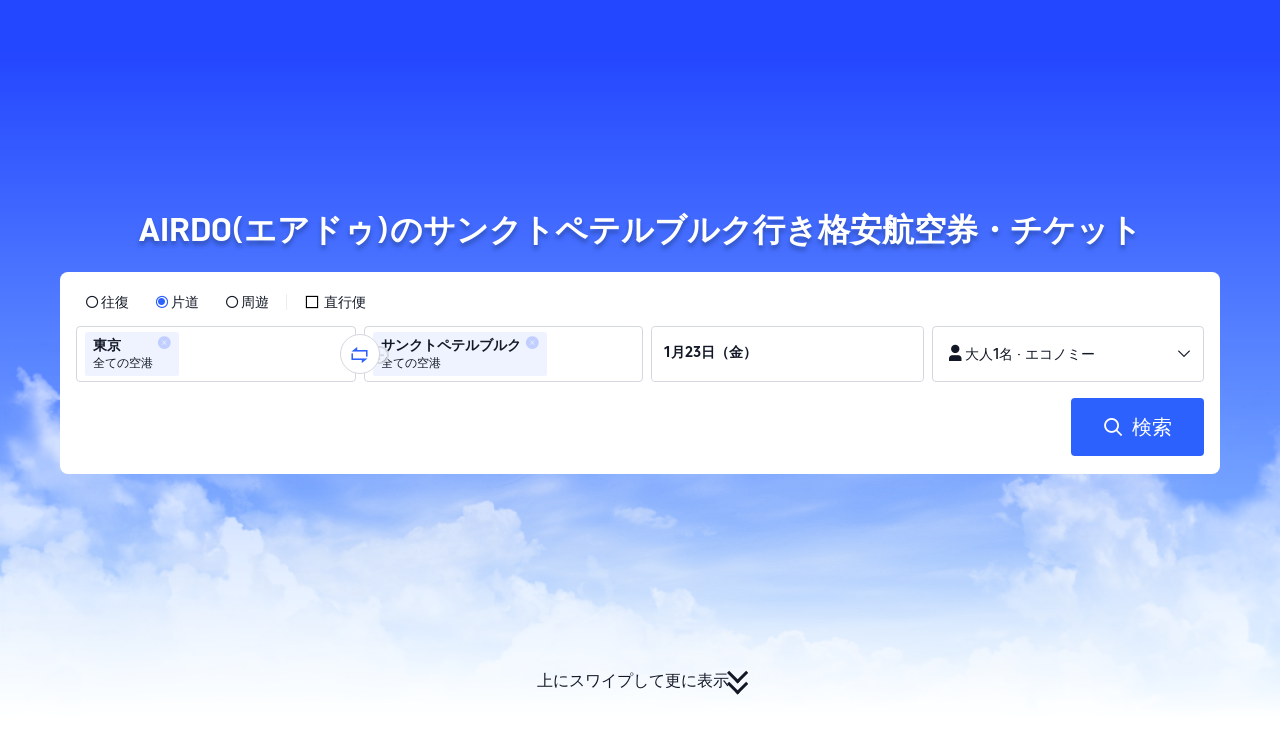

--- FILE ---
content_type: application/javascript
request_url: https://aw-s.tripcdn.com/ares/api/cc?f=locale%2Fv3%2F3302512%2Fja-JP.js%2C%2Flocale%2Fv3%2F3302510%2Fja-JP.js%2C%2Flocale%2Fv3%2F330143%2Fja-JP-301.js&etagc=da528397d21c3cf33b2572fad9daacd7
body_size: 7598
content:
/* Concated by /ares/api/cc */

/* /locale/v3/3302512/ja-JP.js etag: "2ad97f9b27c7533e51595badf4124a7c" */
var __SHARK_REPORT_KEY__,pageid;
(function(){try{if (location.host.toLowerCase().indexOf('localhost') < 0 &&
  location.host.toLowerCase().indexOf('.dev.') < 0 &&
  window.Worker && window.URL && window.Blob && window.Set && window.requestIdleCallback && !__SHARK_REPORT_KEY__) {
  var pageEle = document.getElementById('page_id');
  pageid = (pageEle && pageEle.value) || '';
  var _history_set = new Set(),_key_cache = [],tripHost = 'dynamic';
  if (tripHost === 'dynamic') {tripHost = (/pro_ctripwireless|ctrip_ctripwireless/.test(navigator.userAgent.toLowerCase()) || /(ctrip|ctripcorp|lvtds)\.com/.test(location.host)) ? 'https://www.ctrip.com' : 'https://www.trip.com';}
  function __SHARK_REPORT_WORKER__(tripHost) {
    var xmlHttp = new XMLHttpRequest(),xmlHttp2 = new XMLHttpRequest(),history_set = new Set(),keyinfo_cache = [],ctx = {};
    onmessage = function (e) {try{
      if (e.data.ctx) {ctx = e.data.ctx}
      if (e.data && e.data.list) {var list = e.data.list || [];for(let i=0;i<list.length;i++) {if (!history_set.has(list[i])) {keyinfo_cache.push(list[i]);history_set.add(list[i]);}}
      } else {if (history_set.size < 5000 && !history_set.has(e.data)) {keyinfo_cache.push(e.data);history_set.add(e.data);}}
    }catch(e){}};
    setInterval(function () {
      if (xmlHttp !== null && xmlHttp2 !== null && keyinfo_cache.length > 0) {
        try {
          var undefinedKeys = [], recentUsedKeys= [];
          keyinfo_cache.forEach(function (key) {if (key[0] !== '!') {recentUsedKeys.push(key);} else {undefinedKeys.push(key.substr(1));}});
          if (recentUsedKeys.length) {
            xmlHttp.open("POST", tripHost + "/m/i18n/ReportRecentUsedKey.html", true);xmlHttp.setRequestHeader("content-type", "application/json;charset=utf-8");
            if(ctx.url) xmlHttp.setRequestHeader("x-shark-url", ctx.url);if(ctx.cookie) xmlHttp.setRequestHeader("x-shark-cookie", ctx.cookie);
            xmlHttp.send(JSON.stringify(recentUsedKeys));
          }
          if (undefinedKeys.length) {
            xmlHttp2.open("POST", tripHost + "/m/i18n/ReportUndefinedKeys.html", true);xmlHttp2.setRequestHeader("content-type", "application/json;charset=utf-8");
            if(ctx.url) xmlHttp2.setRequestHeader("x-shark-url", ctx.url);if(ctx.cookie) xmlHttp2.setRequestHeader("x-shark-cookie", ctx.cookie);
            xmlHttp2.send(JSON.stringify(undefinedKeys));
          }
          keyinfo_cache = [];
        } catch(e){}
      }
    }, 5000);
  }
  var reportKeyWorker = new Worker(URL.createObjectURL(new Blob(['(' + __SHARK_REPORT_WORKER__.toString() + ')(' + "'" + tripHost + "'" + ')'])));
  var _addKey = function(key) {if (!_history_set.has(key)) {_key_cache.push(key);_history_set.add(key);}}
  var _pmKeys = function () {if (_key_cache && _key_cache.length > 0) {if(_key_cache.length < 5000) {reportKeyWorker.postMessage({list: _key_cache, ctx:{cookie:document.cookie,url:location.href}});_key_cache = [];}else{_key_cache = [];_history_set = new Set();}}}
  __SHARK_REPORT_KEY__ = {addKey: _addKey};setInterval(function(){requestIdleCallback(_pmKeys)}, 800);
}}catch(e){}})();
;(function (name, definition) {
  var LANGUAGE = {"key_home_install":"開く","key.agc.flighttime.search.buttoncopy":"リアル情報をアプリで確認","key.agc.button.mask.buttoncopy":"アプリをダウンロード","key_h5download_drawer_simplebutton":"アプリで表示","h5_homepage_searchworld_button":"今すぐアプリで検索","key.agc.button.mask.titlecopy":"Trip.comアプリでさらに詳細を表示","key_installpop_primary_button":"クーポンを取得する","key.test.fseo.dbutton.copy":"アプリで最大9%お得に予約","key.train.china.h5.book.download":"ダウンロード","extra_service_installpop_primary_button":"今すぐアプリをダウンロード","key_railcard_primary_install_button":"Download the Trip.com App to Upgrade"};
  if (!window.__SHARK_ARES_SDK_INTERNAL_RESOURCE__) {window.__SHARK_ARES_SDK_INTERNAL_RESOURCE__ = {};}
  if (!window.__SHARK_ARES_SDK_INTERNAL_RESOURCE__['i18n_3302512']) {window.__SHARK_ARES_SDK_INTERNAL_RESOURCE__['i18n_3302512'] = LANGUAGE;}
  else {
    if (typeof Object.assign !== 'function') {for (var key in LANGUAGE) {window.__SHARK_ARES_SDK_INTERNAL_RESOURCE__['i18n_3302512'][key] = LANGUAGE[key];}}
    else {window.__SHARK_ARES_SDK_INTERNAL_RESOURCE__['i18n_3302512'] = Object.assign(window.__SHARK_ARES_SDK_INTERNAL_RESOURCE__['i18n_3302512'],LANGUAGE)}
  }
  var hasDefine = typeof define === 'function' && define.amd,hasExports = typeof module !== 'undefined' && module.exports;
  if (hasDefine) {if (!window.__shark_app_defined) {define(definition);window.__shark_app_defined = true;}define('i18n_3302512', definition);}
  else if (hasExports) {module.exports = definition();} else if (this) {this[name] = definition();} else {window[name] = definition();}
})('i18n_3302512', function () {
  var LANGUAGE = window.__SHARK_ARES_SDK_INTERNAL_RESOURCE__['i18n_3302512'];
  if (typeof Proxy === 'function') {
    var LANGUAGE_PROXY = new Proxy(LANGUAGE, {
      get: function (target, property) {
        if (typeof property === 'symbol') {return property;}
        else if (property in target) {
          if(__SHARK_REPORT_KEY__){__SHARK_REPORT_KEY__.addKey("3302512|ja-JP|" + property + (pageid ? '|' + pageid : ''));}
          return target[property];
        } else {
          
          if(__SHARK_REPORT_KEY__ && property){__SHARK_REPORT_KEY__.addKey("!3302512|ja-JP|" + property + (pageid ? '|' + pageid : ''));}
          return null;
        }
      },
      set: function (target, property, value){target[property] = value;return true;}
    });
    return LANGUAGE_PROXY;
  }
  return LANGUAGE;
});
/* /locale/v3/3302510/ja-JP.js etag: "2911d102710a13e0bb4986322ed15778" */
var __SHARK_REPORT_KEY__,pageid;
(function(){try{if (location.host.toLowerCase().indexOf('localhost') < 0 &&
  location.host.toLowerCase().indexOf('.dev.') < 0 &&
  window.Worker && window.URL && window.Blob && window.Set && window.requestIdleCallback && !__SHARK_REPORT_KEY__) {
  var pageEle = document.getElementById('page_id');
  pageid = (pageEle && pageEle.value) || '';
  var _history_set = new Set(),_key_cache = [],tripHost = 'dynamic';
  if (tripHost === 'dynamic') {tripHost = (/pro_ctripwireless|ctrip_ctripwireless/.test(navigator.userAgent.toLowerCase()) || /(ctrip|ctripcorp|lvtds)\.com/.test(location.host)) ? 'https://www.ctrip.com' : 'https://www.trip.com';}
  function __SHARK_REPORT_WORKER__(tripHost) {
    var xmlHttp = new XMLHttpRequest(),xmlHttp2 = new XMLHttpRequest(),history_set = new Set(),keyinfo_cache = [],ctx = {};
    onmessage = function (e) {try{
      if (e.data.ctx) {ctx = e.data.ctx}
      if (e.data && e.data.list) {var list = e.data.list || [];for(let i=0;i<list.length;i++) {if (!history_set.has(list[i])) {keyinfo_cache.push(list[i]);history_set.add(list[i]);}}
      } else {if (history_set.size < 5000 && !history_set.has(e.data)) {keyinfo_cache.push(e.data);history_set.add(e.data);}}
    }catch(e){}};
    setInterval(function () {
      if (xmlHttp !== null && xmlHttp2 !== null && keyinfo_cache.length > 0) {
        try {
          var undefinedKeys = [], recentUsedKeys= [];
          keyinfo_cache.forEach(function (key) {if (key[0] !== '!') {recentUsedKeys.push(key);} else {undefinedKeys.push(key.substr(1));}});
          if (recentUsedKeys.length) {
            xmlHttp.open("POST", tripHost + "/m/i18n/ReportRecentUsedKey.html", true);xmlHttp.setRequestHeader("content-type", "application/json;charset=utf-8");
            if(ctx.url) xmlHttp.setRequestHeader("x-shark-url", ctx.url);if(ctx.cookie) xmlHttp.setRequestHeader("x-shark-cookie", ctx.cookie);
            xmlHttp.send(JSON.stringify(recentUsedKeys));
          }
          if (undefinedKeys.length) {
            xmlHttp2.open("POST", tripHost + "/m/i18n/ReportUndefinedKeys.html", true);xmlHttp2.setRequestHeader("content-type", "application/json;charset=utf-8");
            if(ctx.url) xmlHttp2.setRequestHeader("x-shark-url", ctx.url);if(ctx.cookie) xmlHttp2.setRequestHeader("x-shark-cookie", ctx.cookie);
            xmlHttp2.send(JSON.stringify(undefinedKeys));
          }
          keyinfo_cache = [];
        } catch(e){}
      }
    }, 5000);
  }
  var reportKeyWorker = new Worker(URL.createObjectURL(new Blob(['(' + __SHARK_REPORT_WORKER__.toString() + ')(' + "'" + tripHost + "'" + ')'])));
  var _addKey = function(key) {if (!_history_set.has(key)) {_key_cache.push(key);_history_set.add(key);}}
  var _pmKeys = function () {if (_key_cache && _key_cache.length > 0) {if(_key_cache.length < 5000) {reportKeyWorker.postMessage({list: _key_cache, ctx:{cookie:document.cookie,url:location.href}});_key_cache = [];}else{_key_cache = [];_history_set = new Set();}}}
  __SHARK_REPORT_KEY__ = {addKey: _addKey};setInterval(function(){requestIdleCallback(_pmKeys)}, 800);
}}catch(e){}})();
;(function (name, definition) {
  var LANGUAGE = {"JL_LANDING_DOWNLOAD_POPUP":"日本航空のラウンジとサファイア・ファストレーンは、Trip.comのアプリユーザーのみご利用いただけます。今すぐアプリをダウンロード！","key.mkt.agc.newuserpack.v2.popup.subtitle.notlogged":"アプリでのご予約で最大${{amount}}オフ","key.agctest.99mega.title.jp":"アプリダウンロードで、海外航空券を定額5,900円〜入手！","key_installpop_sub_title":"アプリダウンロード＆会員登録で、指定のホテルが最大15％オフ！","key_install_pop_btn_rewards_pack":"今すぐ取得","key.popup.nur.hometest.titlecopy":"Your exclusive deals are here! Open app now to claim!","key.mkt.agc.newuserpack.v2.popup.icontitle.notlogged":"アプリ限定特典","key.agc.popup.newuser.morecoupon":"割引クーポンを更に表示","key_UKtrain_h5_installpop_subtitle":"予約手数料が一切不要の、Trip.comアプリを今すぐダウンロード！","key.mkt.agc.newuserpack.v2.popup.vouchersubtitle.notlogged":"最大${{amount}}","key.agctest.99mega.subtitle.jp":"航空券・ホテルクーポン計4万枚以上大放出！この秋〜年末年始までのお得な旅行予約のチャンス！✨9.9 MEGA SALE✨","key_install_pop_subtitle_sem_dynamic_airline":"アプリのダウンロード＆会員登録で、{airlineName}の航空券の限定割引・最新情報をゲット！","key_train_h5_installpop_subtitle":"今すぐアプリをダウンロードして特別割引をゲット！","SEO_Flight_A2BCampaignPopup_Subtitle":"JALで日本全国を旅しよう！予約のたびに、Trip Coins で10％ポイントバック","seo_app_download_top_banner_title_nodiscount":"アプリで予約すると限定割引が利用可能","key_installpop_primary_button":"クーポンを取得する","CA_LANDINGPAGE_POPUP":"エアチャイナで中国探訪キャンペーンは、Trip.comアプリのユーザーのみがご利用になれます。今すぐアプリをダウンロード！","key.popup.nur.hometest.buttoncopyn":"アプリをダウンロード","StudentZone_LANDINGPAGE_POPUP":"学生限定の特典は、アプリユーザーのみが利用できます。今すぐアプリをダウンロード！","key_train_h5_installpop_rc_button":"今すぐダウンロード","key.popup.nur.hometest.buttoncopy":"Get the app","key_flightseo_installpop_btn":"限定クーポンを確認","key_tnt_installpop_subtitle":"アプリ限定割引、リアルタイムのフライト情報や旅行情報、アプリ限定のお得情報もお知らせ！","key_install_pop_subtitle_rewards_pack":"\u003ci style\u003d\"color: #3264ff; font-weight: bold;\"\u003eTrip\u003c/i\u003e\u003ci style\u003d\"color: #ff9500; font-weight: bold;\"\u003e.\u003c/i\u003e\u003ci style\u003d\"color: #3264ff; font-weight: bold;\"\u003ecom\u003c/i\u003eアプリダウンロードで最大\u003ci style\u003d\"color: #ff9500; font-weight: bold; font-style: italic;\"\u003e{userworth}\u003c/i\u003e相当のギフトパックを取得し、特別キャンペーンを利用しましょう！","f_home_map_desc_2":"アプリのダウンロードで、最大20米ドルの限定割引をゲット！","key_hotelseo_installpop_btn":"今すぐダウンロード","key_install_pop_subtitle_seo_dynamic_flight2b":"{aCityName}のお得情報や、限定割引航空券、旅行の最新情報をゲット！","key_home_install_banner_title":"アプリをインストールして、割引を利用","key_home_bookHotelsFlightsAndTrains":"アプリで更にお得！","key_popup_aespa_h5_title":"チケットはアプリでのみ販売","key_flight_appprice_installpop_btn":"アプリをダウンロード","h5_homepage_appspecial_download_banner_title":"航空券が1人あたり\u003ci style\u003d\"color: #F94C86; font-weight: bold; font-style: italic;\"\u003e5\u003c/i\u003e～\u003ci style\u003d\"color: #F94C86; font-weight: bold; font-style: italic;\"\u003e10米ドル\u003c/i\u003eお得に","h5_homepage_coinspopup_subtitle1":"{coinssubtitle}","h5_homepage_coinspopup_title":"{coinstitle}","key_install_banner_subtitle":"アプリでのご予約で、Trip Coins の付与率が30%アップ！","key_installpop_title":"ホテルが最大15％オフ","appbanner_top_title":"アプリ限定特価！","key.h5.install.popup.eaa.close.reading":"ページを閉じます","key_popup_aespa_h5_calltoaction":"すぐアプリをダウンロードする","MU_LANDINGPAGE_POPUP":"「美しい中国を満喫しましょう」キャンペーンは、Trip.comアプリユーザーのみがご利用いただけます。今すぐアプリをダウンロードしましょう。","key_h5download_drawer_title":"Trip.comはアプリが便利","key_train_h5_installpop_rc_subtitle":"Trip.comアプリなら、デジタルレイルカードの利用で列車の旅が33%オフ＆更にお得な割引あり！","h5_checkpage_appspecial_download_popup_subtitle":"アプリのダウンロード＆ログインで、限定割引をゲット！","key_popup_new_user_package_title":"アプリ新規ダウンロード特典","key_H5_install_pop_checkin_subtitle2":"継続履歴","key_H5_install_pop_checkin_title":"7日間連続ログインチャレンジ","key_H5_install_pop_checkin_subtitle1":"獲得した Trip Coins","key_home_install":"開く","key_bottomdrawer_title":"このページを閲覧するアプリの選択","key.popup.nur.hometest.titlecopy2":"アプリをダウンロードして限定割引をゲット！","key_tnt_installpop_title":"アプリを今すぐダウンロード！","key_flightorder_installbottom_flight_btn":"アプリをダウンロード","key_install_pop_subtitle_sem_dynamic_general":"{aCityName}行きのお得な航空券を見つけましたか？アプリで限定割引と最新の旅行情報を入手しましょう！","h5_checkpage_appspecial_download_popup_title":"Trip.comアプリなら、1名につき\u003ci style\u003d\"color: #FF6F00; font-weight: bold; font-style: italic;\"\u003e{price}\u003c/i\u003eオフ","key_train_h5_installpop_RC_title":"Trip.comアプリのデジタルレイルカード","key_install_pop_title_rewards_pack":"ギフトパック（\u003ci style\u003d\"color: #ff9500; font-weight: bold; font-style: italic;\"\u003e{userworth}\u003c/i\u003e相当）が取得できます","key_hotelseo_installpop_subtitle":"アプリのダウンロード＆会員登録で、ホテルが10%オフになるゴールド会員特典を、30日間無料体験！","key_UKtrain_h5_installpop_title":"イギリス鉄道のスーパーセール","key_hotelseo_installpop_title":"会員なら、最大10%オフ","key_h5download_drawer_subtitle":"アプリでより良い読書体験とワンストップ旅行予約サービスへのアクセスをお楽しみください！","key_flightseo_installpop_subtitle":"航空券やホテルの限定割引情報を、アプリでゲット！","key_bottomdrawer_subtitle1":"開く","key_train_h5_installpop_title":"Trip.comアプリで鉄道乗車券を予約すると、更にお得に","key.popup.nur.hometest.buttoncopy2":"Use now","h5_homepage_appspecial_download_topbanner_title_1":"アプリをダウンロードすると、1名につき\u003ci style\u003d\"color: #FF6F00; font-weight: bold; font-style: italic;\"\u003e{price}\u003c/i\u003eの限定割引をご利用いただけます！","h5_homepage_appspecial_download_topbanner_title_2":"航空券が1名につき\u003ci style\u003d\"display: inline-block; color: #FF6F00; font-weight: bold; font-style: italic;\"\u003e{minPrice}\u003c/i\u003e～\u003ci style\u003d\"display: inline-block; color: #FF6F00; font-weight: bold; font-style: italic;\"\u003e{maxPrice}\u003c/i\u003eオフ","SEO_Flight_A2BCampaignPopup_Title":"Trip Coins 10%還元，JAL限定！","key_H5_install_pop_checkin_button":"アプリでログイン","SEO_Flight_A2BCampaignPopup_CTAbutton":"Get $10 Off Now","key_install_pop_subtitle_sem_dynamic_atob":"{dCityName}発{aCityName}行きの航空券の割引価格をチェックしませんか？アプリのダウンロード＆会員登録で、航空券の限定割引・最新情報をゲット！","key_flightseo_installpop_title":"会員限定割引クーポン","key_flightseo_installpop_title_new":"限定航空券割引をチェック","key_train_h5_installpop_button":"ダウンロード"};
  if (!window.__SHARK_ARES_SDK_INTERNAL_RESOURCE__) {window.__SHARK_ARES_SDK_INTERNAL_RESOURCE__ = {};}
  if (!window.__SHARK_ARES_SDK_INTERNAL_RESOURCE__['i18n_3302510']) {window.__SHARK_ARES_SDK_INTERNAL_RESOURCE__['i18n_3302510'] = LANGUAGE;}
  else {
    if (typeof Object.assign !== 'function') {for (var key in LANGUAGE) {window.__SHARK_ARES_SDK_INTERNAL_RESOURCE__['i18n_3302510'][key] = LANGUAGE[key];}}
    else {window.__SHARK_ARES_SDK_INTERNAL_RESOURCE__['i18n_3302510'] = Object.assign(window.__SHARK_ARES_SDK_INTERNAL_RESOURCE__['i18n_3302510'],LANGUAGE)}
  }
  var hasDefine = typeof define === 'function' && define.amd,hasExports = typeof module !== 'undefined' && module.exports;
  if (hasDefine) {if (!window.__shark_app_defined) {define(definition);window.__shark_app_defined = true;}define('i18n_3302510', definition);}
  else if (hasExports) {module.exports = definition();} else if (this) {this[name] = definition();} else {window[name] = definition();}
})('i18n_3302510', function () {
  var LANGUAGE = window.__SHARK_ARES_SDK_INTERNAL_RESOURCE__['i18n_3302510'];
  if (typeof Proxy === 'function') {
    var LANGUAGE_PROXY = new Proxy(LANGUAGE, {
      get: function (target, property) {
        if (typeof property === 'symbol') {return property;}
        else if (property in target) {
          if(__SHARK_REPORT_KEY__){__SHARK_REPORT_KEY__.addKey("3302510|ja-JP|" + property + (pageid ? '|' + pageid : ''));}
          return target[property];
        } else {
          
          if(__SHARK_REPORT_KEY__ && property){__SHARK_REPORT_KEY__.addKey("!3302510|ja-JP|" + property + (pageid ? '|' + pageid : ''));}
          return null;
        }
      },
      set: function (target, property, value){target[property] = value;return true;}
    });
    return LANGUAGE_PROXY;
  }
  return LANGUAGE;
});
/* /locale/v3/330143/ja-JP-301.js etag: "59f56bb69a3f67700b08f89e896a0bf8" */
var __SHARK_REPORT_KEY__,pageid;
(function(){try{if (location.host.toLowerCase().indexOf('localhost') < 0 &&
  location.host.toLowerCase().indexOf('.dev.') < 0 &&
  window.Worker && window.URL && window.Blob && window.Set && window.requestIdleCallback && !__SHARK_REPORT_KEY__) {
  var pageEle = document.getElementById('page_id');
  pageid = (pageEle && pageEle.value) || '';
  var _history_set = new Set(),_key_cache = [],tripHost = 'dynamic';
  if (tripHost === 'dynamic') {tripHost = (/pro_ctripwireless|ctrip_ctripwireless/.test(navigator.userAgent.toLowerCase()) || /(ctrip|ctripcorp|lvtds|ctripins)\.com/.test(location.host)) ? 'https://www.ctrip.com' : 'https://www.trip.com';}
  function __SHARK_REPORT_WORKER__(tripHost) {
    var xmlHttp = new XMLHttpRequest(),xmlHttp2 = new XMLHttpRequest(),history_set = new Set(),keyinfo_cache = [],ctx = {};
    onmessage = function (e) {try{
      if (e.data.ctx) {ctx = e.data.ctx}
      if (e.data && e.data.list) {var list = e.data.list || [];for(let i=0;i<list.length;i++) {if (!history_set.has(list[i])) {keyinfo_cache.push(list[i]);history_set.add(list[i]);}}
      } else {if (history_set.size < 5000 && !history_set.has(e.data)) {keyinfo_cache.push(e.data);history_set.add(e.data);}}
    }catch(e){}};
    setInterval(function () {
      if (xmlHttp !== null && xmlHttp2 !== null && keyinfo_cache.length > 0) {
        try {
          var undefinedKeys = [], recentUsedKeys= [];
          keyinfo_cache.forEach(function (key) {if (key[0] !== '!') {recentUsedKeys.push(key);} else {undefinedKeys.push(key.substr(1));}});
          if (recentUsedKeys.length) {
            xmlHttp.open("POST", tripHost + "/m/i18n/ReportRecentUsedKey.html", true);xmlHttp.setRequestHeader("content-type", "application/json;charset=utf-8");
            if(ctx.url) xmlHttp.setRequestHeader("x-shark-url", ctx.url);if(ctx.cookie) xmlHttp.setRequestHeader("x-shark-cookie", ctx.cookie);
            xmlHttp.send(JSON.stringify(recentUsedKeys));
          }
          if (undefinedKeys.length) {
            xmlHttp2.open("POST", tripHost + "/m/i18n/ReportUndefinedKeys.html", true);xmlHttp2.setRequestHeader("content-type", "application/json;charset=utf-8");
            if(ctx.url) xmlHttp2.setRequestHeader("x-shark-url", ctx.url);if(ctx.cookie) xmlHttp2.setRequestHeader("x-shark-cookie", ctx.cookie);
            xmlHttp2.send(JSON.stringify(undefinedKeys));
          }
          keyinfo_cache = [];
        } catch(e){}
      }
    }, 5000);
  }
  var reportKeyWorker = new Worker(URL.createObjectURL(new Blob(['(' + __SHARK_REPORT_WORKER__.toString() + ')(' + "'" + tripHost + "'" + ')'])));
  var _addKey = function(key) {if (!_history_set.has(key)) {_key_cache.push(key);_history_set.add(key);}}
  var _pmKeys = function () {if (_key_cache && _key_cache.length > 0) {if(_key_cache.length < 5000) {reportKeyWorker.postMessage({list: _key_cache, ctx:{cookie:document.cookie,url:location.href}});_key_cache = [];}else{_key_cache = [];_history_set = new Set();}}}
  __SHARK_REPORT_KEY__ = {addKey: _addKey};setInterval(function(){requestIdleCallback(_pmKeys)}, 800);
}}catch(e){}})();
;(function (name, definition) {
  var LANGUAGE = {"resx.onlineflightresource.labeltext_inputprompt_city_depart":"出発地","key.home.bundle.chooseCity":"航空券＋ホテルで検索する都市を選択してください","key.searchPartial.passengerI18n.maxInfantTipI18n":"予約1件につき、幼児は4名までとなっております。5人目以降の幼児については、Trip.comにて別途ご予約ください。","resx.onlineflightresource.flight_please_provide_departure_city":"出発地点を追加","key.searchPartial.cabinI18n.businessAndFirstLabel":"ビジネス/ファースト","key.home.searchform.psg.number.pluralsuffix.other":"{0} Passengers","key.h5DatePicker.tapDoneI18n":"「OK」をタップ","resx.onlineflightresource.flight_home_class_economy":"エコノミー","Flight_Home_LeastpassengerCountTip":"搭乗者数の選択が必要です","key.map.title":"旅行先が未定ですか？","resx.onlineflightresource.labeltext_ymd":"日付を選択","Flight_Search_ManyTravellers":"{0}名","resx.onlineflightresource.labeltext_price_from":"From","Flight_Book_Done":"OK","key.map.linkTitle":"地図で表示","key.flight.searchForm.passengerCountI18n.child":"小児{0}名","key.searchPartial.flightmsg.fuzzyCityLimitTip":"出発地と目的地の設定可能数は、合計{0}か所までとなっております","key.searchPartial.flightmsg.provideFlightNoTip":"便名を入力してください","key.searchform.poi.nearbyAirport":"周辺","key.searchPartial.passengerI18n.krAdtAge":"搭乗時12歳以上","key.home.searchform.date.depart":"出発日","key.flight.searchForm.reservationLabel":"今すぐ問い合わせ","Flight_Home_Passengers_OneAdult":"大人1名","Flight_Home_Passengers_ManyAdult":"大人{0}名","key.searchPartial.passengerI18n.jpInfAge":"搭乗時2歳未満","key.searchform.date.fromDateToDate":"{0}～{1}","key.h5DatePicker.returnI18n":"復路","key.searchPartial.flightmsg.sameCityTip":"出発地と目的地が同一です（{0}）","key.flight.searchForm.andMorePlaceholder":"目的地を追加","resx.onlineflightresource.flight_list_mtmsg":"中国国内線の場合、一つの予約で同時に予約できるのは2区間までとなる場合があります。3区間以上の場合、複数の予約に分けて予約してください。","Flight_Home_Passengers_ManyChild":"小児{0}名","key.searchPartial.passengerI18n.maxAdtChdTipI18n":"予約1件につき、大人・小児は合計9名までとなっております。10人目以降の大人・小児については、Trip.comにて別途ご予約ください。","key.searchPartial.passengerI18n.jpChdAge":"搭乗時2～11歳","key.searchPartial.cabinI18n.economyAndSuperEconomyLabel":"エコノミー/プレミアムエコノミー","return_date":"現地出発日を入力してください","Flight_Home_CabinClassTravelers":"搭乗者＆座席クラス","key.home.searchform.poi.leaveFrom":"出発地","Flight_Home_Passengers_Adult_Age":"12歳以上","Flight_Home_Passengers_Adult":"大人","key.searchform.datepicker.btn":"OK","key.searchPartial.passengerI18n.krChdAge":"搭乗時2～11歳","key.searchPartial.passengerI18n.jpAdtAge":"搭乗時12歳以上","key.flight.searchForm.airCharterLimitI18n":"Must be between 1 and 50","resx.onlineflightresource.flight_book_accuratepassengercount":"正確な人数を選択すると、よりお得な料金のご案内が可能です","key.search.calendar.lowPriceDesc":"日付は現地時間となります。大人航空券1枚あたりの価格を表示しています（通貨：{0}）。","resx.onlineflightresource.v4_flight_query_depart":"出発日","key.searchPartial.flightmsg.correct_city_name":"都市名または空港名を正確に入力してください","resx.onlineflightresource.flight_home_fligttype_m_sort":"周遊","key.flight.searchForm.travelersLabel":"Passengers","resx.onlineflightresource.labeltext_inputprompt_city":"都市または空港名","key.bundle.tip":"同時予約で更にお得","key.h5DatePicker.selectReturnI18n":"現地出発日を選択","depart_date":"出発日を入力してください","resx.onlineflightresource.v4_flight_search_maximumofoneinfant_tip":"大人1名につき、同行できる幼児は1名のみです","key.home.searchform.poi.searchHistory":"検索履歴","resx.onlineflightresource.flight_query_from":"出発地","key.flight.searchForm.limit.economy":"出発地や目的地が未指定の場合、エコノミークラス航空券のみを検索します","key.h5DatePicker.localDateTips":"出発・到着時刻は全て現地時間で表示しています","same_city":"出発地と目的地が同一になっています","key.searchform.search.nobundle.btn":"OK","Flight_Home_Passengers_Infant_Age":"搭乗の時点で2歳未満","Flight_PoiSearch_NotFound":"該当する都市が見つかりません","key.flight.poi.distanceToI18n":"{1}より{0}km","key.home.searchform.btn.flightHotel":"航空券＋ホテル","key.searchform.a11yI18n.calendarI18n":"${0}から${1}","resx.onlineflightresource.flight_query_return":"現地出発日","Flight_Home_Passengers_Infant":"幼児（膝上）","key.searchform.a11yI18n.switchbtnI18n":"出発空港または出発地と、到着空港または到着地を入れ替える","resx.onlineflightresource.v4_flight_search_unaccompaniedinfants_tip":"幼児の搭乗には大人の同伴が必要です。","Flight_Home_Passengers_Child":"小児","key.flight.searchForm.anywhereLabel":"こだわらない","key.list.searchform.sameCityTipI18n":"出発地と目的地には異なる都市・空港を選択してください","key.searchform.search.nobundle.tips":"申し訳ありません。このルートでは航空券＋ホテルのセット予約はご利用いただけません。航空券とホテルは別々にご予約ください。","key.flight.searchForm.anytimeLabel":"未定","Flight_Book_Passengers":"搭乗者","key.searchPartial.passengerI18n.krInfAge":"搭乗時2歳未満","resx.onlineflightresource.flight_home_fligttype_d":"往復","resx.onlineflightresource.flight_home_class_super_economy":"プレミアムエコノミー","Flight_Home_Passengers_OneChild":"小児1名","key.home.searchform.btn.confirm":"完了","key.home.searchform.title":"世界中の航空券を一括検索","key.flight.searchForm.passengerCountI18n.infant.pluralsuffix.other":"{0} infants","resx.onlineflightresource.flight_home_class_first":"ファースト","resx.onlineflightresource.v4_flight_searchbox_search":"検索","key.searchform.psg.drawer.title":"搭乗者と座席クラス","Flight_PoiSearch_Nearby_Label":"周辺","key.flight.poi.recentSearches":"検索履歴","key.searchFormI18n.calendarI18n.rdate":"復路","key.bundle.title":"航空券＋ホテル","key.home.searchform.date.return":"現地出発日","key.flight.poi.currentLocation":"現在地","key.searchform.psg.drawer.cabinTitle":"座席クラス","resx.onlineflightresource.v4_flight_search_maxninepassengers_tip":"1つの予約で、9名までご予約いただけます。10名以上の予約の場合は、複数回に分けてご予約ください。","key.searchPartial.flightmsg.date_err2":"過去の日付は、出発日に設定できません。","key.flight.searchForm.passengerCountI18n.adult.pluralsuffix.other":"{0} adults","resx.onlineflightresource.flight_home_addanotherflight":"区間を追加","key.searchPartial.flightmsg.date_err3":"表示できる予約は、過去1年以内の予約のみとなっております。","resx.onlineflightresource.labeltext_inputprompt_city_arrival":"目的地","key.searchform.a11yI18n.delI18n":"削除","Flight_Search_ZeroTraveller":"{0}名","key.searchPartial.flightmsg.date_err4":"現地出発日は、出発日以降の日付を設定してください","Flight_PoiSearch_AllAirports":"（全ての空港）","key.searchPartial.flightmsg.fltmult_err1":"第2区間の出発地と第1区間の到着地は同一のものを指定してください。","key.flight.searchForm.passengerCountI18n.infant":"幼児{0}名","key.flight.searchForm.passengerCountI18n.child.pluralsuffix.other":"{0} children","Flight_Home_Passengers_Child_Age":"搭乗の時点で2～11歳","Flight_Home_Passengers_ManyInfant":"幼児{0}名","key.searchform.a11yI18n.arriveI18n":"到着空港または到着地","resx.onlineflightresource.labeltext_allairport":"全ての空港","resx.onlineflightresource.flight_home_fligttype_s":"片道","key.home.searchform.poi.anywhereContent":"旅のヒントをチェック","resx.onlineflightresource.flight_home_class_business":"ビジネス","resx.onlineflightresource.flight_home_class":"座席クラス","key.flight.searchForm.passengerCountI18n.adult":"大人{0}名","key.searchform.psg.drawer.confirm":"確定","key.searchPartial.passenger.minoneadult_tip":"小児航空券または幼児航空券のみの予約をご希望の場合は、航空会社までお問い合わせください。Trip.comでフルサービスキャリアの大人航空券を予約済みで、小児航空券または幼児航空券の追加をご希望の場合は、Trip.comカスタマーサポートまでご連絡ください。","resx.onlineflightresource.v4_flight_search_maximumoftwochildren_tip":"大人1名につき、同行できる小児は2名までです。","resx.onlineflightresource.flight_query_to":"目的地","key.home.searchform.psg.number":"{0}名","resx.onlineflightresource.v4_flight_search_unaccompaniedchildren_tip":"小児と幼児の搭乗には大人の同伴が必要です。単独で搭乗の場合は、航空会社で直接ご予約ください。","key.searchPartial.flightmsg.provideCorrectFlightNoTip":"便名を正確に入力してください（入力例：JL780）","resx.onlineflightresource.flight_home_nonstoponly":"直行便","key.h5DatePicker.primaryButtonTxt":"OK","resx.onlineflightresource.flight_please_provide_arrival_city":"目的地を入力してください","key.home.searchform.poi.goingTo":"目的地","key.searchform.a11yI18n.departI18n":"出発空港または出発地","key.searchform.date.waitReturnDate":"--","Flight_Home_Passengers_OneInfant":"幼児1名","infError":"幼児の人数は、大人の人数を超えては指定できません"};
  if (!window.__SHARK_ARES_SDK_INTERNAL_RESOURCE__) {window.__SHARK_ARES_SDK_INTERNAL_RESOURCE__ = {};}
  if (!window.__SHARK_ARES_SDK_INTERNAL_RESOURCE__['i18n_330143']) {window.__SHARK_ARES_SDK_INTERNAL_RESOURCE__['i18n_330143'] = LANGUAGE;}
  else {
    if (typeof Object.assign !== 'function') {for (var key in LANGUAGE) {window.__SHARK_ARES_SDK_INTERNAL_RESOURCE__['i18n_330143'][key] = LANGUAGE[key];}}
    else {window.__SHARK_ARES_SDK_INTERNAL_RESOURCE__['i18n_330143'] = Object.assign(window.__SHARK_ARES_SDK_INTERNAL_RESOURCE__['i18n_330143'],LANGUAGE)}
  }
  var hasDefine = typeof define === 'function' && define.amd,hasExports = typeof module !== 'undefined' && module.exports;
  if (hasDefine) {if (!window.__shark_app_defined) {define(definition);window.__shark_app_defined = true;}define('i18n_330143', definition);}
  else if (hasExports) {module.exports = definition();} else if (this) {this[name] = definition();} else {window[name] = definition();}
})('i18n_330143', function () {
  var LANGUAGE = window.__SHARK_ARES_SDK_INTERNAL_RESOURCE__['i18n_330143'];
  if (typeof Proxy === 'function') {
    var LANGUAGE_PROXY = new Proxy(LANGUAGE, {
      get: function (target, property) {
        if (typeof property === 'symbol') {return property;}
        else if (property in target) {
          if(__SHARK_REPORT_KEY__){__SHARK_REPORT_KEY__.addKey("330143|ja-JP|" + property + (pageid ? '|' + pageid : ''));}
          return target[property];
        } else {
          
          if(__SHARK_REPORT_KEY__ && property){__SHARK_REPORT_KEY__.addKey("!330143|ja-JP|" + property + (pageid ? '|' + pageid : ''));}
          return null;
        }
      },
      set: function (target, property, value){target[property] = value;return true;}
    });
    return LANGUAGE_PROXY;
  }
  return LANGUAGE;
});

--- FILE ---
content_type: application/javascript
request_url: https://aw-s.tripcdn.com/ares/api/cc?f=locale%2Fv3%2F100009239%2Fja-JP.js%2C%2Flocale%2Fv3%2F6002%2Fja-JP.js%2C%2Flocale%2Fv3%2F330153%2Fja-JP.js%2C%2Flocale%2Fv3%2F330151%2Fja-JP.js%2C%2Flocale%2Fv3%2F33000010%2Fja-JP.js%2C%2Flocale%2Fv3%2F6001%2Fja-JP.js%2C%2Flocale%2Fv3%2F33000006%2Fja-JP.js&etagc=e3ba4de323b5f0d78cdec74e31343feb
body_size: 60968
content:
/* Concated by /ares/api/cc */

/* /locale/v3/100009239/ja-JP.js etag: "78170c65afd400b66e7c23d4d9eaa7bc" */
var __SHARK_REPORT_KEY__,pageid;
(function(){try{if (location.host.toLowerCase().indexOf('localhost') < 0 &&
  location.host.toLowerCase().indexOf('.dev.') < 0 &&
  window.Worker && window.URL && window.Blob && window.Set && window.requestIdleCallback && !__SHARK_REPORT_KEY__) {
  var pageEle = document.getElementById('page_id');
  pageid = (pageEle && pageEle.value) || '';
  var _history_set = new Set(),_key_cache = [],tripHost = 'dynamic';
  if (tripHost === 'dynamic') {tripHost = (/pro_ctripwireless|ctrip_ctripwireless/.test(navigator.userAgent.toLowerCase()) || /(ctrip|ctripcorp|lvtds)\.com/.test(location.host)) ? 'https://www.ctrip.com' : 'https://www.trip.com';}
  function __SHARK_REPORT_WORKER__(tripHost) {
    var xmlHttp = new XMLHttpRequest(),xmlHttp2 = new XMLHttpRequest(),history_set = new Set(),keyinfo_cache = [],ctx = {};
    onmessage = function (e) {try{
      if (e.data.ctx) {ctx = e.data.ctx}
      if (e.data && e.data.list) {var list = e.data.list || [];for(let i=0;i<list.length;i++) {if (!history_set.has(list[i])) {keyinfo_cache.push(list[i]);history_set.add(list[i]);}}
      } else {if (history_set.size < 5000 && !history_set.has(e.data)) {keyinfo_cache.push(e.data);history_set.add(e.data);}}
    }catch(e){}};
    setInterval(function () {
      if (xmlHttp !== null && xmlHttp2 !== null && keyinfo_cache.length > 0) {
        try {
          var undefinedKeys = [], recentUsedKeys= [];
          keyinfo_cache.forEach(function (key) {if (key[0] !== '!') {recentUsedKeys.push(key);} else {undefinedKeys.push(key.substr(1));}});
          if (recentUsedKeys.length) {
            xmlHttp.open("POST", tripHost + "/m/i18n/ReportRecentUsedKey.html", true);xmlHttp.setRequestHeader("content-type", "application/json;charset=utf-8");
            if(ctx.url) xmlHttp.setRequestHeader("x-shark-url", ctx.url);if(ctx.cookie) xmlHttp.setRequestHeader("x-shark-cookie", ctx.cookie);
            xmlHttp.send(JSON.stringify(recentUsedKeys));
          }
          if (undefinedKeys.length) {
            xmlHttp2.open("POST", tripHost + "/m/i18n/ReportUndefinedKeys.html", true);xmlHttp2.setRequestHeader("content-type", "application/json;charset=utf-8");
            if(ctx.url) xmlHttp2.setRequestHeader("x-shark-url", ctx.url);if(ctx.cookie) xmlHttp2.setRequestHeader("x-shark-cookie", ctx.cookie);
            xmlHttp2.send(JSON.stringify(undefinedKeys));
          }
          keyinfo_cache = [];
        } catch(e){}
      }
    }, 5000);
  }
  var reportKeyWorker = new Worker(URL.createObjectURL(new Blob(['(' + __SHARK_REPORT_WORKER__.toString() + ')(' + "'" + tripHost + "'" + ')'])));
  var _addKey = function(key) {if (!_history_set.has(key)) {_key_cache.push(key);_history_set.add(key);}}
  var _pmKeys = function () {if (_key_cache && _key_cache.length > 0) {if(_key_cache.length < 5000) {reportKeyWorker.postMessage({list: _key_cache, ctx:{cookie:document.cookie,url:location.href}});_key_cache = [];}else{_key_cache = [];_history_set = new Set();}}}
  __SHARK_REPORT_KEY__ = {addKey: _addKey};setInterval(function(){requestIdleCallback(_pmKeys)}, 800);
}}catch(e){}})();
;(function (name, definition) {
  var LANGUAGE = {"key_gotop_social_subtitle":" ","Currency_VietnameseDong":"ベトナム・ドン","key.currency.gbp":"英ポンド（£）","key.currency.mnt":"モンゴル・トゥグルグ","ButtonText_ServiceUSP":"サービス詳細情報","ButtonText_FollowUs":"Trip.comをフォロー","LabelText_Home_SearchBox_TTD":"遊び・体験","key.currency.byn":"ベラルーシ・ルーブル","ButtonText_CustomerServiceHelp":"カスタマーサポート","LinkButtonText_ListHotelCities":"宿・ホテル一覧","ButtonText_Recruitment":"海外求人","ButtonText_CustomerService":"サービス保証","ButtonText_Bundle":"航空券＋ホテル","key_gotop_share_tip":"コピーしました。今すぐシェア！","V3_Promo_Code":"割引クーポン","key.currency.mop":"マカオ・パタカ","ButtonText_Affiliates":"アフィリエイト","ButtonText_CtripRewards":"Trip.comポイントプログラム","ANNOUNCE_MAIN_TEXT_TRIP":"Ctripの新しいグローバルブランド、 Trip.comについて（{0}）","ButtonText_CustomTrip":"トリッププランナー","PageHead_SiteRecommendTxt":"お勧めの言語","PageHead_CurrencyOtherTxt":"全ての通貨","Key_Save":"保存","V3_Text_MembInfo":"アカウントを管理","key.currency.clp":"チリ・ペソ","key_powered_by":"提供：","ButtonText_Contactus":"サポート＆お問い合わせ","V2_Home_AppDownload_FingerTips":"\u0026lt;h3\u0026gt;指先から広がる世界への旅\u0026lt;/h3\u0026gt;\u0026lt;ul\u0026gt;\u0026lt;li\u0026gt;\u0026lt;i class\u003d\u0026quot;icon ico_correct_bl\u0026quot;\u0026gt;\u0026lt;/i\u0026gt;お得な価格＆ポイント獲得\u0026lt;/li\u0026gt;\u0026lt;li\u0026gt;\u0026lt;i class\u003d\u0026quot;icon ico_correct_bl\u0026quot;\u0026gt;\u0026lt;/i\u0026gt;周辺ホテル検索\u0026lt;/li\u0026gt;\u0026lt;li\u0026gt;\u0026lt;i class\u003d\u0026quot;icon ico_correct_bl\u0026quot;\u0026gt;\u0026lt;/i\u0026gt;リアルタイム運航状況\u0026lt;/li\u0026gt;\u0026lt;li\u0026gt;\u0026lt;i class\u003d\u0026quot;icon ico_correct_bl\u0026quot;\u0026gt;\u0026lt;/i\u0026gt;鉄道予約\u0026lt;/li\u0026gt;\u0026lt;li\u0026gt;\u0026lt;i class\u003d\u0026quot;icon ico_correct_bl\u0026quot;\u0026gt;\u0026lt;/i\u0026gt;いつでもどこでも予約管理\u0026lt;/li\u0026gt;\u0026lt;/ul\u0026gt;","key.currency.aud":"オーストラリア・ドル（AU$）","key.currency.idr":"インドネシア・ルピア","ButtonText_Privatetour":"Private Tours","LabelText_Home_SearchBox_Hotel":"宿·ホテル ","key.currency.aed":"UAEディルハム","key.currency.dkk":"デンマーク・クローネ","Currency_MalaysianRinggit":"マレーシア・リンギット","aria_more_channels":"更に表示","V2_Home_AppDownload_Link":"アプリのダウンロードリンクを送信いたします","ButtonText_License":"事業許可証","PageHead_LocaleAll":"全ての言語","LabelText_Home_SearchBox_Train":"列車","key_channel_sg_vouchers":"SingapoRediscovers Vouchers","V2_Home_AppDownload_Email_Wrong":"メールの送信に失敗しました。メールアドレスをご確認の上、再送信してください。","LinkButtonText_ListFlightCities":"航空券一覧","ANNOUNCE_LINK_TEXT_CRTIP":"詳細はこちら","key.currency.bhd":"バーレーン・ディナール","key.currency.kzt":"カザフスタン・テンゲ","ButtonText_Links":"リンク＆パートナー","Home_Download":"アプリ","ButtonText_TripRewards":"会員プログラム","key.currency.thb":"タイ・バーツ","ButtonText_channel_carhire":"レンタカー","V3_Profile_Gift":"C-Money","aria_personal":"ユーザーセンター","ButtonText_TripBest":"Trip.Best","ButtonText_Insurance":"保険","Currency_MacauPataca":"マカオ・パタカ","key.currency.kwd":"クウェート・ディナール","ANNOUNCE_MAIN_TEXT_CTRIP":"Ctripの新しいグローバルブランド、 Trip.comについて（{0}）","ButtonText_AboutUs":"会社概要","Key_CountryRegion":"国または地域","ButtonText_GuestOrders":"ゲスト予約","key.currency.rub":"ロシア・ルーブル","aria_selector":"言語/通貨","Currency_PhilippinePeso":"フィリピン・ペソ","key.currency.sgd":"シンガポール・ドル","ButtonText_GiftCard":"ギフトカード","ButtonText_Mobile":"アプリ","ButtonText_Register":"会員登録","ButtonText_Account":"アカウント","aria_profile_arrow":"進む","SignInRegister_Desc":"会員価格や限定特典を利用するには、ログインしてください。会員でない方は今すぐ会員登録を！","V3_Profile_MyOrders":"予約履歴","ButtonText_PrivacyPolicy":"プライバシーポリシー","key.currency.chf":"スイスフラン","ButtonText_Accessibility_Statement":"アクセシビリティ方針","Tip_New":"New","ButtonText_Flights":"航空券","Home_My_Booking":"予約履歴","ButtonText_Hotel":"宿・ホテル","Currency_DanishKroner":"デンマーク・クローネ","key.currency.vnd":"ベトナム・ドン","key_gotop_social_title":"公式アカウント友だち追加で、お得な最新情報をお届け！","LabelText_Home_CtripMobile":"無料アプリをダウンロード","ButtonText_Personalinformation":"Do not sell my personal information","Currency_AustralianDollar":"オーストラリア・ドル","Airport_Transfer":"空港送迎","Currency_VND":"VND","ButtonText_Deals":"お得情報","Key_Support_Language":"選択可能な言語：","key.currency.twd":"台湾ドル","LinkButtonText_VBooking":"パートナー登録（遊び・体験）","ButtonText_TravelGuide":"観光ガイド","ButtonText_Cars":"レンタカー＆空港送迎","key.currency.myr":"マレーシア・リンギット","ButtonText_ChinaGuide":"中国旅行ガイド","ButtonText_Map":"地図","key.currency.omr":"オマーン・リヤル","Currency_UnitedKingdomPound":"イギリス・ポンド","key.currency.sek":"スウェーデン・クローネ","ButtonText_TripPlus":"Trip.com会員プログラム","V3_Accounts_Coupon_Label_Coupon":"割引クーポン","LabelText_Home_SearchBox_Packages":"パッケージ","key.currency.china.cny":"人民元","ButtonText_Carhire":"レンタカー","key.currency.ars":"アルゼンチン・ペソ（AR$）","key.currency.qar":"カタール・リヤル","ButtonText_SiteMap":"サイトマップ","key.currency.hk":"香港ドル（HK$）","Key_Selected":"選択済み：","ANNOUNCE_LINK_TEXT_COOKIE_USAGE":"クッキーの利用について","ButtonText_StatementSlavery":"MSA Statement","ANNOUNCE_MAIN_TEXT_COOKIE_USAGE":"お客様の利便性を高めるため、当ウェブサイトではクッキーを利用しております。当ウェブサイトの利用により、お客様はTrip.comの{0}に同意したものとみなされます。","key.currency.krw":"韓国ウォン（₩）","PageHead_CurrencyFavoriteTxt":"主な通貨","ButtonText_NewsRoom":"ニュースリリース","Currency_INR":"インド・ルピー","key.currency.pln":"ポーランド・ズウォティ","key.currency.jpy":"日本円","ButtonText_PointPlus":"PointsPLUS","ButtonText_SigninOrRegister":"ログイン/会員登録","V2_Home_AppDownload_Get":"無料アプリをダウンロード","key_header_entry":"パートナー登録（宿泊施設）","ButtonText_CtripService":"サポート＆お問い合わせ","Key_Entrance_Title":"会員ステイタス","LinkButtonText_TermsAndCondition":"ご利用規約","LabelText_Logo":"Trip.comで中国へ旅行","ButtonText_More":"その他のサービス","key_gotop_social_btn":"今すぐ登録","FooterTitle":"Trip.com情報","Currency_SwissFranc":"スイスフラン","ButtonText_Company":"Trip.comについて","Home_Chat":"チャットでお問い合わせ","key_sister_brand":"Trip.comは、Trip.comグループ（Trip.com Group Limited）のグローバルブランドです。Trip.comグループは、世界最大級の旅行会社です。","key.currency.nzd":"ニュージーランド・ドル","Currency_KoreanWon":"韓国ウォン","V3_Profile_Points":"Trip Coins","key_app":"アプリ","key.currency.brl":"ブラジル・レアル","ButtonText_PrivateTours":"Private Tours","Currency_ChineseYuan":"人民元","PageHead_SiteAllTxt":"地域と言語","Currency_TRY":"トルコ・リラ","key.currency.mxn":"メキシコ・ペソ（Mex$）","ANNOUNCE_LINK_TEXT_CTRIP":"詳細はこちら","ANNOUNCE_LINK_TEXT_TRIP":"詳細はこちら","trip_online_header_more":"全て表示","key.currency.zar":"南アフリカ・ランド","key.currency.ils":"新シェケル","Help":"ヘルプ","ButtonText_TravelInspiration":"旅のアイデア","ButtonText_Right_Reserved":"Copyright © 2025 Trip.com Travel Singapore Pte. Ltd. All rights reserved\u003cbr\u003eサイト運営：Trip.com Travel Singapore Pte. Ltd. ","Currency_CanadianDollar":"カナダドル","key.currency.try":"トルコ・リラ","key.currency.hkd":"香港ドル（HK$）","key.currency.jod":"ヨルダン・ディナール","ButtonText_Cruises":"クルーズ","Currency_BRL":"ブラジル・レアル","ButtonText_AirportTransfers":"空港送迎","key.currency.eur":"ユーロ（€）","ButtonText_TTD":"遊び・体験","LabelText_Home_SearchBox_Flight":"フライト","key.currency.cad":"カナダドル","Key_Account_Coins_Tips":"今すぐ Trip Coins に参加！","key_gotop_social_hint":"公式アカウント追加でお得な最新情報をお届け！","V2_Home_AppDownload_Email_Send":"ダウンロードリンクを送信しました。受信ボックスをご確認ください。","Currency_JapanesYen":"日本円","ButtonText_SignInRegister":"アカウント","key_cusSupport_faq":"{0}に関するその他のよくある質問","ButtonText_TelAndAddress":"お問い合わせ先","Currency_NewTaiwanDollar":"台湾ドル","ANNOUNCE_MAIN_TEXT_TRIP_02":"以前のTrip.comをお探しですか？\n以下をご覧ください。\n{0}","LinkButtonText_FeedBack":"フィードバック","key.currency.pkr":"パキスタン・ルピー","ButtonText_GroupTours":"Group Tours","key.currency.sar":"サウジアラビア・リヤル","LinkButtonText_Listyourhotel":"パートナー登録（宿泊施設）","locale_time_tips":"日時は現地時間での表示です","Key_Flight_Price_Alerts":"航空券価格アラート","key_online_footer_payment_methods":"お支払い方法","ButtonText_Grouptour":"Group \u0026 Private Tours","ButtonText_LoginUser_Signout":"ログアウト","ButtonText_Security":"セキュリティ","Currency_IndonesiaRupiahs":"インドネシア・ルピア","ButtonText_Tel_Detail":"その他の国または地域","key.currency.inr":"インド・ルピー","Currency_PLN":"ポーランド・ズウォティ","key.currency.cny":"人民元","key.currency.php":"フィリピン・ペソ","key.currency.cop":"コロンビア・ペソ","aria_close_modal":"閉じる","key.currency.usd":"米ドル（US$）","ButtonText_BookAsGuest":"ゲストで予約しましたか？","online_header_default_username":"Trip.com会員","Currency_UnitedStatesDollar":"米ドル","ButtonText_CopyRight":"Copyright","ButtonText_LoginUser_Reviews":"レビュー","key.currency.lak":"ラオス・キップ","ButtonText_TripGroup":"Trip.comグループについて","Car_Hire":"レンタカー","Home_GoTop":"このページのトップへ","Currency_ThaiBaht":"タイ・バーツ","Key_Account_Coins_Worth":"約{0}","LinkButtonText_SafetyGuide":"外務省海外安全ホームページ","PageHead_CurrencyAllTxt":"通貨","Currency_SwedishKronor":"スウェーデン・クローネ","Currency_SingaporeDollar":"シンガポール・ドル","key_online_footer_business_partners":"パートナー","ButtonText_eSim":"eSIM \u0026 SIM","ButtonText_Career":"採用情報","ButtonText_Trains":"列車","ButtonText_SearchBookings":"予約検索","ButtonText_InvestorRelations":"IR情報","ButtonText_Signin":"ログイン","Currency_NewZealandDollar":"ニュージーランド・ドル","Currency_RussianRuble":"ロシア・ルーブル","ButtonText_TripPlanner":"旅程","ButtonText_Affiliate_trip":"アフィリエイトプログラム","V3_Profile_Moments":"投稿履歴","aria_coins":"Trip Coins","key.currency.azn":"アゼルバイジャン・マナト","ButtonText_AboutCtrip":"Trip.comについて","PageHead_LocaleSelected":"現在の言語","aria_toggle_button":"メニュー","LinkButtonText_FAQs":"よくある質問","key.currency.uah":"ウクライナ・フリヴニャ","ButtonText_Reserved":"Trip.com. All rights reserved","ButtonText_Hotel_Collection":"お気に入り","ButtonText_SearchByEmail":"ゲスト予約を検索","Currency_HongKongDollar":"香港ドル","ButtonText_Ship":"Ferries","ButtonText_CorporateTravel":"企業様向け","Currency_Euro":"ユーロ","V2_Home_AppDownload_Enter_Email":"メールアドレスを入力"};
  if (!window.__SHARK_ARES_SDK_INTERNAL_RESOURCE__) {window.__SHARK_ARES_SDK_INTERNAL_RESOURCE__ = {};}
  if (!window.__SHARK_ARES_SDK_INTERNAL_RESOURCE__['i18n_100009239']) {window.__SHARK_ARES_SDK_INTERNAL_RESOURCE__['i18n_100009239'] = LANGUAGE;}
  else {
    if (typeof Object.assign !== 'function') {for (var key in LANGUAGE) {window.__SHARK_ARES_SDK_INTERNAL_RESOURCE__['i18n_100009239'][key] = LANGUAGE[key];}}
    else {window.__SHARK_ARES_SDK_INTERNAL_RESOURCE__['i18n_100009239'] = Object.assign(window.__SHARK_ARES_SDK_INTERNAL_RESOURCE__['i18n_100009239'],LANGUAGE)}
  }
  var hasDefine = typeof define === 'function' && define.amd,hasExports = typeof module !== 'undefined' && module.exports;
  if (hasDefine) {if (!window.__shark_app_defined) {define(definition);window.__shark_app_defined = true;}define('i18n_100009239', definition);}
  else if (hasExports) {module.exports = definition();} else if (this) {this[name] = definition();} else {window[name] = definition();}
})('i18n_100009239', function () {
  var LANGUAGE = window.__SHARK_ARES_SDK_INTERNAL_RESOURCE__['i18n_100009239'];
  if (typeof Proxy === 'function') {
    var LANGUAGE_PROXY = new Proxy(LANGUAGE, {
      get: function (target, property) {
        if (typeof property === 'symbol') {return property;}
        else if (property in target) {
          if(__SHARK_REPORT_KEY__){__SHARK_REPORT_KEY__.addKey("100009239|ja-JP|" + property + (pageid ? '|' + pageid : ''));}
          return target[property];
        } else {
          
          if(__SHARK_REPORT_KEY__ && property){__SHARK_REPORT_KEY__.addKey("!100009239|ja-JP|" + property + (pageid ? '|' + pageid : ''));}
          return null;
        }
      },
      set: function (target, property, value){target[property] = value;return true;}
    });
    return LANGUAGE_PROXY;
  }
  return LANGUAGE;
});
/* /locale/v3/6002/ja-JP.js etag: "b4c274da41711d7395de2d0a9d60d699" */
;(function (name, definition) {
  var LANGUAGE = {"key.l10n.currency.format.try":"CURRENCY_SPACE_NUMBER","key.l10n.currency.symbol.dkk.special":"DKK","key.calendar.end_date_selected_font_color":"#fff","key.l10n.currency.minimum.mnt":"2","key.l10n.currency.minimum.gbp":"2","key.l10n.currency.minor.mxn":"2","key.l10n.currency.symbol.clp":"CLP","key.l10n.currency.minimum.byn":"2","key.l10n.currency.format.eur":"CURRENCY_NUMBER","key.arabic.numeral.switch":"1","key.calendar.date_range_selected_bg_color":"#5aa0ff","key.units.percent.template":"NUMBER_UNIT","key.calendar.weekday_font_color":"#333333","key.common.joinsymbol.square.brackets.backspace":"（%1$s）","key.l10n.phonenumber.length.291":"7","key.l10n.phonenumber.length.297":"7","key.l10n.phonenumber.length.299":"6","key.l10n.phonenumber.length.298":"6","key.duration.h.pluralsuffix.other":"%1$s時間","key.l10n.currency.minor.myr":"2","key.l10n.currency.format.pkr":"CURRENCY_SPACE_NUMBER","key.l10n.app.currency.format.zar":"CURRENCY_SPACE_NUMBER","key.l10n.app.currency.symbol.usd":"US$","key.temperature.celsius.symbol.template":"NUMBER_UNIT","key.units.metric.distance.meter.template":"NUMBER_UNIT","key.l10n.currency.format.pln":"CURRENCY_SPACE_NUMBER","key.l10n.phonenumber.length.269":"7","key.l10n.first.name.english.sample":"TARO","key.l10n.currency.symbol.kzt":"KZT","key.l10n.currency.format.php":"CURRENCY_SPACE_NUMBER","key.units.metric.distance.meter":"m","key.l10n.currency.format.cop":"CURRENCY_SPACE_NUMBER","key.l10n.drivingcard.last.name.title":"姓","key.l10n.currency.minor.krw":"0","key.l10n.name.order.mtp":"LAST_FIRST","key.l10n.currency.minor.inr":"2","key.calendar.weekend_font_color":"#2E64B4","key.l10n.app.currency.symbol.mad":"MAD","key.duration.day.pluralsuffix.other":"%1$s日","key.l10n.currency.format.lak":"CURRENCY_SPACE_NUMBER","key.l10n.app.currency.format.brl":"CURRENCY_SPACE_NUMBER","key.datetime.ymde.full":"yyyy年M月d日EEEE","key.datetime.ymde.short.m.short.e":"yyyy年M月d日（EEE）","key.units.metric.distance.centimetre.template":"NUMBER_UNIT","key.langName":"؜日本語","key.datetime.hme.short":"（EEE）HH:mm","key.datetime.m.full.meridiem":"M月","key.l10n.currency.minimum.mop":"2","key.l10n.phonenumber.length.248":"7","key.l10n.app.currency.format.usd":"CURRENCY_NUMBER","Common.JoinSymbol.VerticalBar":" | ","key.l10n.currency.format":"CURRENCY_SPACE_NUMBER","key.l10n.datetime.month.calendar.names.abbreviations":"1月,2月,3月,4月,5月,6月,7月,8月,9月,10月,11月,12月","key.units.imperial.weight.pound":"ポンド","key.datetime.md.short.meridiem":"M月d日","key.l10n.currency.symbol.lak":"LAK","key.l10n.phonenumber.length.253":"8","key.l10n.phonenumber.length.252":"9","key.l10n.currency.minor.ils":"2","key.l10n.phonenumber.length.251":"9","key.l10n.phonenumber.length.250":"9","key.l10n.phonenumber.length.257":"8","key.l10n.phonenumber.length.256":"9","key.l10n.phonenumber.length.255":"9","key.l10n.phonenumber.length.254":"9","key.l10n.currency.minor.cad":"2","key.l10n.currency.minimum.omr":"3","key.l10n.phonenumber.length.258":"9","key.l10n.currency.minor":"2","key.calendar.today_bg_color":"#5aa0ff","key.l10n.currency.symbol.try":"TRY","key.l10n.phonenumber.length.260":"9","key.l10n.app.currency.symbol.brl":"BRL","key.l10n.currency.symbol.amd":"AMD","key.l10n.phonenumber.length.264":"9","key.l10n.currency.symbol.eur":"€","key.l10n.phonenumber.length.263":"9","key.l10n.phonenumber.length.262":"9","key.l10n.phonenumber.length.261":"9","key.l10n.phonenumber.length.268":"8","key.l10n.currency.format.cny":"CURRENCY_SPACE_NUMBER","key.l10n.phonenumber.length.267":"8","key.l10n.phonenumber.length.266":"8","key.datetime.ymdhme.full.m.short.e.meridiem":"yyyy年M月d日（EEE）HH:mm a","key.l10n.phonenumber.length.265":"9","key.l10n.phonenumber.length.228":"8","key.l10n.phonenumber.length.227":"8","key.l10n.phonenumber.length.226":"8","key.l10n.phonenumber.length.225":"8","key.calendar.festival_bg_color":"None","key.datetime.mde.short.m.full.e":"M月d日EEEE","key.l10n.currency.minimum.idr":"0","key.calendar.start_date_selected_bg_color":"#2681ff","key.l10n.phonenumber.length.229":"8","key.l10n.currency.symbol.cny":"CNY","key.l10n.app.currency.format.mad":"CURRENCY_SPACE_NUMBER","key.l10n.last.name.sample":"山田","key.l10n.phonenumber.length.1340":"7","key.calendar.selected_date_display_format":"mdeShortString","key.l10n.phonenumber.length.231":"9","key.l10n.phonenumber.length.230":"8","key.l10n.phonenumber.length.1345":"7","key.l10n.phonenumber.length.235":"8","key.l10n.phonenumber.length.234":"10","key.l10n.phonenumber.length.233":"9","key.l10n.phonenumber.length.232":"8","key.l10n.phonenumber.length.239":"7","key.datetime.hm.meridiem":"h:mm a","key.l10n.phonenumber.length.238":"7","key.l10n.app.currency.format":"CURRENCY_SPACE_NUMBER","key.l10n.phonenumber.length.237":"9","key.l10n.phonenumber.length.236":"8","key.l10n.idcard.first.name.title":"名＆ミドルネーム","key.calendar.festival_font_color_app":"#CC4921","key.l10n.drivingcard.first.name.title":"名（下の名前）","key.datetime.ymdhmse.short.m.full.e":"yyyy年M月d日EEEE HH:mm:ss","key.units.metric.area":"㎡","Common.JoinSymbol.Hyphen":" - ","key.l10n.currency.format.clp":"CURRENCY_SPACE_NUMBER","key.l10n.currency.symbol.php":"PHP","key.datetime.ymdhmse.short.meridiem":"yyyy年M月d日（EEE）h:mm:ss a","key.l10n.phonenumber.length.242":"9","key.l10n.phonenumber.length.241":"8","key.l10n.name.order.drivingcard":"LAST_FIRST","key.l10n.phonenumber.length.240":"9","key.l10n.currency.symbol.cop":"COP","key.l10n.phonenumber.length.245":"9","key.l10n.phonenumber.length.244":"9","key.l10n.phonenumber.length.243":"9","key.l10n.app.currency.format.mop":"CURRENCY_SPACE_NUMBER","key.l10n.app.currency.format.byn":"NUMBER_SPACE_CURRENCY","key.l10n.app.currency.format.gbp":"CURRENCY_NUMBER","key.l10n.app.currency.symbol.qar":"QAR","key.l10n.currency.format.aed":"CURRENCY_SPACE_NUMBER","key.duration.h.pluralsuffix.many":"%1$s時間","key.l10n.currency.minimum.inr":"2","key.l10n.phonenumber.length.1767":"7","key.l10n.currency.minimum.krw":"0","key.datetime.mdhme.full.m.full.e.meridiem":"M月d日EEEE h:mm a","key.l10n.app.currency.symbol.sgd":"SGD","key.datetime.mdhm.short.meridiem":"M月d日 h:mm a","key.l10n.currency.name.byn":"ベラルーシ・ルーブル","key.l10n.currency.format.kzt":"NUMBER_SPACE_CURRENCY","key.l10n.currency.symbol.usd.special":"USD","key.datetime.ehm.full.meridiem":"EEEE, h:mm a","key.l10n.currency.minimum.cad":"2","key.l10n.currency.symbol.twd":"TWD","key.l10n.phonenumber.length.1758":"7","key.calendar.start_date_selected_font_color":"#fff","key.datetime.ym.short.meridiem":"yyyy年M月","key.l10n.currency.format.kwd":"CURRENCY_SPACE_NUMBER","key.l10n.currency.symbol.pln":"PLN","key.l10n.currency.minor.byn":"2","key.datetime.ym.full":"yyyy年M月","key.l10n.currency.minimum.mxn":"0","key.l10n.phonenumber.length.1784":"7","key.l10n.currency.minor.mnt":"2","key.l10n.currency.symbol.pkr":"PKR","key.l10n.currency.minor.gbp":"2","key.l10n.phonenumber.length.1787":"7","key.calendar.today_font_color":"#fff","key.l10n.app.currency.symbol.mnt.special":"MNT","key.datetime.y":"yyyy年","key.l10n.currency.format.chf":"CURRENCY_SPACE_NUMBER","key.l10n.app.currency.format.mnt":"CURRENCY_SPACE_NUMBER","key.l10n.currency.format.vnd":"CURRENCY_SPACE_NUMBER","key.l10n.app.currency.symbol.sek":"SEK","key.l10n.currency.minor.mop":"2","key.l10n.idcard.last.name.title":"姓","key.units.metric.area.template":"NUMBER_UNIT","key.units.imperial.distance.inch.template":"NUMBER_UNIT","key.datetime.hm":"HH:mm","key.l10n.currency.symbol.aud":"AUD","key.common.joinsymbol.fronted.parenthesisnospace":"（%1$s）","key.l10n.currency.minor.idr":"0","key.l10n.currency.format.myr":"CURRENCY_SPACE_NUMBER","key.datetime.hmse.full":"EEEE HH:mm:ss","key.l10n.app.currency.symbol.huf":"HUF","key.l10n.phonenumber.length.1721":"7","key.l10n.currency.symbol.pkr.special":"PKR","key.l10n.currency.symbol.nok":"NOK","Common.JoinSymbol.Colon":"：","key.l10n.first.name.title":"名（下の名前）＆ミドルネーム","key.common.joinsymbol.backend.parenthesis":"（{0}）","key.l10n.currency.symbol.czk":"CZK","key.datetime.ymdhm.full.meridiem":"yyyy年M月d日 h:mm a","key.duration.m.pluralsuffix.other":"%1$s分","key.l10n.usual.last.name.title":"姓","key.l10n.app.currency.symbol.clp.special":"CLP","key.l10n.currency.format.thb":"CURRENCY_SPACE_NUMBER","key.l10n.app.currency.format.idr":"CURRENCY_SPACE_NUMBER","key.datetime.ymdhmse.full.m.full.e.meridiem":"yyyy年M月d日EEEE h:mm:ss a","key.datetime.ymdhm.short":"yyyy年M月d日 HH:mm","key.units.metric.weight.kilogram.template":"NUMBER_UNIT","key.l10n.app.currency.format.omr":"CURRENCY_SPACE_NUMBER","key.l10n.currency.symbol.ars":"ARS","key.l10n.currency.minimum.ils":"2","key.datetime.mde.short":"M月d日（EEE）","key.datetime.mde.full.m.full.e":"M月d日EEEE","key.l10n.currency.format.mxn":"CURRENCY_SPACE_NUMBER","key.l10n.datetime.month.names.abbreviations":"1月,2月,3月,4月,5月,6月,7月,8月,9月,10月,11月,12月","key.l10n.app.currency.symbol.dkk":"DKK","key.l10n.app.currency.symbol.bhd":"BHD","key.datetime.ymdhms.full":"yyyy年M月d日 HH:mm:ss","key.datetime.ymdhme.short.meridiem":"yyyy年M月d日（EEE）h:mm a","key.l10n.currency.symbol.rub":"RUB","key.l10n.phonenumber.length.965":"8","key.l10n.phonenumber.length.964":"10","key.l10n.phonenumber.length.962":"9","key.units.imperial.distance.feet":"フィート","key.l10n.phonenumber.length.968":"8","key.l10n.phonenumber.length.967":"9","key.l10n.phonenumber.length.966":"9","key.duration.day":"%1$s日","key.l10n.currency.minimum.huf":"2","key.l10n.currency.format.jod":"CURRENCY_SPACE_NUMBER","key.l10n.currency.format.hkd":"CURRENCY_SPACE_NUMBER","key.l10n.currency.minor.brl":"2","key.l10n.app.currency.format.inr":"CURRENCY_SPACE_NUMBER","key.l10n.phonenumber.length.972":"9","key.l10n.phonenumber.length.971":"9","key.l10n.currency.minor.zar":"2","key.l10n.phonenumber.length.970":"9","key.l10n.app.currency.format.mxn":"CURRENCY_SPACE_NUMBER","key.l10n.phonenumber.length.976":"8","key.l10n.phonenumber.length.975":"8","key.l10n.phonenumber.length.974":"8","key.l10n.phonenumber.length.973":"8","key.common.joinsymbol.comma":"、","key.l10n.phonenumber.length.977":"10","key.l10n.currency.format.sar":"CURRENCY_SPACE_NUMBER","key.l10n.currency.minimum.bhd":"3","key.datetime.ehm.short.meridiem":"EEE, h:mm a","key.l10n.currency.minimum.dkk":"0","key.l10n.currency.minor.omr":"3","key.l10n.currency.format.jpy":"NUMBER_CURRENCY","key.l10n.app.currency.format.cad":"CURRENCY_SPACE_NUMBER","key.l10n.currency.symbol.mnt":"MNT","key.l10n.short.number.factor.8":"億","key.l10n.short.number.factor.9":"億","key.l10n.short.number.factor.6":"万","key.l10n.short.number.factor.7":"万","key.l10n.short.number.factor.4":"万","key.l10n.short.number.factor.5":"万","key.l10n.short.number.factor.2":"-1","key.l10n.short.number.factor.3":"-1","key.l10n.short.number.factor.0":"-1","key.datetime.ymdhme.full":"yyyy年M月d日EEEE HH:mm","key.l10n.short.number.factor.1":"-1","key.calendar.sunday.font.color.dark":"#F78A7F","key.l10n.app.currency.symbol.usd.special":"USD","key.l10n.app.currency.symbol.cop.special":"COP","key.calendar.selected_date_server_format":"mm-dd-yyyy","key.l10n.currency.symbol.mop":"MOP","key.l10n.app.currency.format.krw":"CURRENCY_SPACE_NUMBER","key.common.calendar.week.holiday.color":"secondaryRed","key.l10n.currency.symbol.gbp":"£","key.duration.second.pluralsuffix.other":"%1$s秒","key.l10n.currency.symbol.byn":"BYN","key.datetime.hmse.full.meridiem":"EEEE h:mm:ss a","key.l10n.datetime.month.standalone.names.abbreviations":"1月,2月,3月,4月,5月,6月,7月,8月,9月,10月,11月,12月","key.units.metric.distance.centimetre":"cm","key.l10n.phonenumber.length.961":"8","key.l10n.phonenumber.length.960":"7","key.l10n.app.currency.symbol.krw":"KRW","key.l10n.app.currency.symbol.zar.special":"ZAR","key.l10n.app.currency.symbol.inr":"INR","Common.JoinSymbol.Ellipsis.End":"…","key.datetime.mdhme.full.m.full.e":"M月d日EEEE HH:mm","key.l10n.mtp.last.name.title":"Surname","key.l10n.currency.symbol.ils":"ILS","key.temperature.fahrenheit.symbol":"°F","key.l10n.currency.minimum.qar":"2","key.datetime.ymdhmse.full.meridiem":"yyyy年M月d日EEEE h:mm:ss a","key.l10n.name.order.idcard":"LAST_FIRST","key.duration.hms":"%1$s時間%2$s分%3$s秒","key.l10n.currency.format.azn":"NUMBER_SPACE_CURRENCY","key.calendar.date_range_hover_bg_color":"#5aa0ff","key.l10n.currency.symbol.cad":"CAD","key.l10n.currency.minimum.sek":"2","key.l10n.short.number.factor.short.10":"億","key.l10n.short.number.factor.short.12":"兆","key.l10n.short.number.factor.short.11":"億","key.units.metric.weight.kilogram":"kg","key.common.joinsymbol.square.brackets.frontspace":"（${1}）","key.l10n.app.currency.symbol.ils":"ILS","key.l10n.currency.name.azn":"アゼルバイジャン・マナト","key.l10n.app.currency.symbol.lak.special":"LAK","key.l10n.app.currency.format.ils":"CURRENCY_SPACE_NUMBER","key.datetime.md.full":"M月d日","key.calendar.month_title_display_format":"ymShortString","key.datetime.de.short":"d日（EEE）","key.common.joinsymbol.hyphen":" - ","key.l10n.currency.minor.usd":"2","key.l10n.app.currency.symbol.cad":"CAD","key.datetime.mde.short.meridiem":"M月d日（EEE）","key.datetime.ym.calendar":"yyyy年M月","key.common.joinsymbol.verticalbar":" | ","key.l10n.currency.minimum.sgd":"2","key.datetime.mdhms.short":"M月d日 HH:mm:ss","key.l10n.passport.last.name.title":"姓","key.datetime.hms.meridiem":"HH時mm分ss秒 a","key.l10n.currency.format.nok":"CURRENCY_SPACE_NUMBER","key.datetime.hms":"HH時mm分ss秒","key.datetime.ymde.short":"yyyy年M月d日（EEE）","key.l10n.currency.symbol.mxn":"MXN","key.l10n.currency.format.czk":"CURRENCY_SPACE_NUMBER","key.l10n.number.format":"-1","key.l10n.currency.symbol.myr":"MYR","key.calendar.week_start":"0","Common.JoinSymbol.Ellipsis.Middle":"…","key.l10n.currency.minor.mad":"2","key.l10n.currency.minor.bhd":"3","key.duration.d.pluralsuffix.few":"%1$s日","key.l10n.currency.format.rub":"CURRENCY_SPACE_NUMBER","key.l10n.currency.symbol.inr":"INR","key.l10n.currency.symbol.krw":"KRW","key.duration.s":"%1$s秒","key.l10n.currency.minor.huf":"2","key.calendar.date_font_color":"#234","key.duration.m":"%1$s分","key.l10n.app.currency.symbol.zar":"ZAR","key.datetime.d.short.meridiem":"d日","key.l10n.currency.minimum.zar":"2","key.l10n.app.currency.format.clp":"CURRENCY_SPACE_NUMBER","key.datetime.ymde.full.m.full.e":"yyyy年M月d日EEEE","key.datetime.ymdhme.full.m.full.e.meridiem":"yyyy年M月d日EEEE h:mm a","key.l10n.app.currency.format.kzt":"NUMBER_SPACE_CURRENCY","key.duration.m.pluralsuffix.many":"%1$s分","key.l10n.currency.minimum.brl":"2","key.l10n.datetime.month.names":"1月,2月,3月,4月,5月,6月,7月,8月,9月,10月,11月,12月","key.l10n.app.currency.symbol.omr":"OMR","key.l10n.currency.format.aud":"CURRENCY_SPACE_NUMBER","key.units.metric.distance.centimeter.template":"NUMBER_UNIT","key.l10n.currency.symbol.vnd":"VND","key.l10n.first.no.middle.name.english.sample":"TARO","key.units.imperial.weight.pound.template":"NUMBER_UNIT","key.datetime.ymdhmse.short":"yyyy年M月d日（EEE）HH:mm:ss","key.l10n.currency.format.twd":"CURRENCY_SPACE_NUMBER","key.l10n.phonenumber.length.1284":"7","key.l10n.name.order.usual":"LAST_FIRST","key.l10n.currency.symbol.chf":"CHF","key.l10n.app.currency.symbol.byn":"BYN","key.datetime.mde.full.m.short.e":"M月d日（EEE）","key.l10n.app.currency.symbol.gbp":"£","key.l10n.app.currency.symbol.mnt":"MNT","key.duration.d":"%1$s日","key.l10n.app.currency.symbol.mop":"MOP","key.duration.h":"%1$s時間","key.l10n.currency.minor.dkk":"2","key.l10n.app.currency.format.vnd":"CURRENCY_SPACE_NUMBER","key.l10n.currency.format.ars":"CURRENCY_SPACE_NUMBER","key.datetime.de.full":"d日EEEE","key.units.imperial.distance":"マイル","key.datetime.ehms.short":"EEE, HH:mm:ss","key.calendar.saturday.font.color.dark":"#7FA0DC","key.l10n.currency.symbol.aed":"AED","key.l10n.currency.minimum.mad":"2","key.l10n.app.currency.symbol.dkk.special":"DKK","key.l10n.phonenumber.length.503":"8","key.l10n.phonenumber.length.502":"8","key.l10n.app.currency.format.aed":"CURRENCY_SPACE_NUMBER","key.l10n.phonenumber.length.501":"7","key.l10n.app.currency.format.myr":"CURRENCY_SPACE_NUMBER","key.l10n.currency.minor.qar":"2","key.l10n.phonenumber.length.507":"8","key.datetime.ehms.full.meridiem":"EEEE, h:mm:ss a","key.l10n.phonenumber.length.506":"8","key.l10n.phonenumber.length.505":"8","key.l10n.phonenumber.length.504":"8","key.l10n.phonenumber.length.509":"8","key.l10n.phonenumber.length.508":"6","key.l10n.currency.symbol.thb":"THB","key.datetime.ymd.short":"yyyy年M月d日","key.l10n.app.currency.symbol.idr":"IDR","key.datetime.ehm.short":"EEE, HH:mm","key.datetime.ymdhme.short.m.full.e":"yyyy年M月d日EEEE HH:mm","key.l10n.phonenumber.length.994":"9","key.l10n.phonenumber.length.993":"8","key.l10n.phonenumber.length.992":"9","key.l10n.phonenumber.length.998":"9","key.l10n.app.currency.format.chf":"CURRENCY_SPACE_NUMBER","key.l10n.phonenumber.length.996":"9","key.l10n.phonenumber.length.995":"9","key.datetime.ymdhmse.full.m.short.e":"yyyy年M月d日（EEE）HH:mm:ss","key.l10n.app.currency.format.thb":"CURRENCY_SPACE_NUMBER","key.l10n.short.number.factor.short.7":"万","key.l10n.short.number.factor.short.6":"万","key.l10n.short.number.factor.short.9":"億","key.l10n.short.number.factor.short.8":"億","key.l10n.short.number.factor.short.3":"-1","key.l10n.app.currency.format.kwd":"CURRENCY_SPACE_NUMBER","key.l10n.short.number.factor.short.2":"-1","key.l10n.currency.minimum.usd":"2","key.calendar.past_day_font_color":"#ccc","key.l10n.currency.symbol.kwd":"KWD","key.l10n.short.number.factor.short.5":"万","key.l10n.short.number.factor.short.4":"万","key.units.metric.distance.centimeter":"cm","key.l10n.short.number.factor.short.1":"-1","key.l10n.currency.minor.sgd":"2","key.l10n.short.number.factor.short.0":"-1","key.datetime.m.full":"M月","key.l10n.app.currency.symbol.cny":"CNY","key.l10n.phonenumber.length.81":"10,11","key.l10n.phonenumber.length.82":"8,9,10,11","key.duration.space":"NONE","key.l10n.phonenumber.length.86":"11","key.l10n.phonenumber.length.84":"9","key.l10n.phonenumber.length.1242":"7","key.l10n.usualnomidname.last.name.title":"姓","key.l10n.app.currency.symbol.php":"PHP","key.l10n.phonenumber.length.1246":"7","key.datetime.ehm.full":"EEEE, HH:mm","key.datetime.e.full":"EEEE","key.l10n.currency.minimum.czk":"2","key.l10n.phonenumber.length.92":"10,11","key.l10n.app.currency.symbol.cop":"COP","key.l10n.phonenumber.length.93":"9","key.l10n.currency.symbol.mad":"MAD","key.l10n.phonenumber.length.90":"10","key.l10n.phonenumber.length.91":"10","key.l10n.phonenumber.length.94":"9","key.l10n.currency.minor.sek":"2","key.l10n.phonenumber.length.95":"10","key.datetime.ymdhme.full.meridiem":"yyyy年M月d日EEEE h:mm a","key.l10n.phonenumber.length.1473":"7","key.l10n.currency.minimum.nok":"2","Common.JoinSymbol.Comma":"、","key.l10n.app.currency.symbol.lak":"LAK","key.calendar.date_selected_bg_color":"#2681ff","key.calendar.past_day_bg_color":"None","key.l10n.app.currency.format.twd":"CURRENCY_SPACE_NUMBER","key.l10n.currency.symbol.zar.special":"ZAR","key.l10n.currency.minor.sar":"2","key.l10n.app.currency.symbol.clp":"CLP","key.datetime.ymde.full.meridiem":"yyyy年M月d日EEEE","key.l10n.app.currency.format.pkr":"CURRENCY_SPACE_NUMBER","key.l10n.currency.format.usd":"CURRENCY_NUMBER","key.l10n.currency.minor.jpy":"0","key.l10n.unit.temperature":"Celsius","key.l10n.phonenumber.length.1264":"7","key.l10n.phonenumber.length.1268":"7","key.datetime.ymdhme.full.m.full.e":"yyyy年M月d日EEEE HH:mm","key.l10n.currency.symbol.bhd":"BHD","key.datetime.md.short":"M月d日","key.calendar.festival_font_color":"#CC4921","key.units.imperial.distance.feet.template":"NUMBER_UNIT","key.datetime.ymdhme.short":"yyyy年M月d日（EEE）HH:mm","key.l10n.app.currency.format.pln":"CURRENCY_SPACE_NUMBER","key.common.country.select.top.countries":"JP,CN,HK,TH,KR,TW,VN,PH,US,SG","key.l10n.currency.symbol.huf":"HUF","key.l10n.currency.minor.nzd":"2","key.datetime.ym.full.meridiem":"yyyy年M月","key.datetime.d.full.meridiem":"dd日","key.datetime.ymdhmse.full.m.short.e.meridiem":"yyyy年M月d日（EEE）h:mm:ss a","key.datetime.hme.full":"EEEE HH:mm","key.l10n.currency.minimum.rub":"2","key.l10n.phonenumber.length.41":"9","key.l10n.currency.minimum.ars":"0","key.l10n.app.currency.format.lak":"CURRENCY_SPACE_NUMBER","key.l10n.phonenumber.length.40":"9","key.l10n.app.currency.format.cny":"CURRENCY_SPACE_NUMBER","key.common.joinsymbol.space":"{SPACE_REPLACE_START}{SPACE_REPLACE_END}","key.l10n.phonenumber.length.1684":"7","key.l10n.phonenumber.length.45":"8","key.l10n.phonenumber.length.370":"8","key.datetime.ymdhme.short.m.short.e.meridiem":"yyyy年M月d日（EEE）HH:mm a","key.l10n.phonenumber.length.46":"9,10","key.l10n.phonenumber.length.43":"10,11","key.l10n.phonenumber.length.1441":"7","key.l10n.phonenumber.length.44":"10,11","key.l10n.phonenumber.length.374":"8","key.l10n.phonenumber.length.49":"10,11","key.units.imperial.distance.inch":"インチ","key.l10n.phonenumber.length.373":"8","key.l10n.phonenumber.length.372":"7,8","key.l10n.phonenumber.length.47":"8","key.l10n.phonenumber.length.371":"8","key.l10n.phonenumber.length.48":"9","key.l10n.phonenumber.length.378":"8","key.l10n.phonenumber.length.377":"8","key.datetime.y.meridiem":"yyyy年","key.l10n.phonenumber.length.376":"9","key.l10n.app.currency.symbol.pln":"PLN","key.l10n.currency.format.mad":"CURRENCY_SPACE_NUMBER","key.l10n.phonenumber.length.375":"9","key.l10n.currency.minor.jod":"3","key.datetime.md.full.meridiem":"M月d日","key.l10n.currency.minor.hkd":"2","key.datetime.mdhme.full":"M月d日EEEE HH:mm","key.l10n.currency.minimum.twd":"0","key.l10n.phonenumber.length.52":"10","key.l10n.phonenumber.length.51":"9","key.l10n.phonenumber.length.56":"9","key.l10n.phonenumber.length.381":"8,9","key.l10n.phonenumber.length.57":"10","key.l10n.phonenumber.length.380":"9","key.l10n.phonenumber.length.54":"10","key.l10n.phonenumber.length.1671":"7","key.l10n.name.order.usualnomidname":"LAST_FIRST","key.l10n.phonenumber.length.55":"8,9,10,11","key.l10n.app.currency.format.try":"CURRENCY_SPACE_NUMBER","key.l10n.short.number.format":"NUMBER_SYMBOL","key.l10n.phonenumber.length.385":"9","key.l10n.phonenumber.length.58":"10","key.l10n.phonenumber.length.382":"8","key.l10n.phonenumber.length.389":"8","key.l10n.phonenumber.length.387":"8,9","key.l10n.phonenumber.length.386":"8,9","key.l10n.app.currency.format.eur":"CURRENCY_NUMBER","key.l10n.name.order.passport":"LAST_FIRST","key.l10n.app.currency.symbol.pkr.special":"PKR","key.datetime.mde.full":"M月d日（EEE）","key.l10n.currency.format.huf":"CURRENCY_SPACE_NUMBER","key.l10n.phonenumber.length.60":"9,10","key.l10n.currency.minor.uah":"2","key.l10n.phonenumber.length.63":"10","key.l10n.phonenumber.length.64":"8,9,10","key.l10n.phonenumber.length.61":"9,10","key.l10n.phonenumber.length.62":"9,10,11,12","key.l10n.phonenumber.length.590":"9","key.l10n.app.currency.symbol.try":"TRY","key.l10n.phonenumber.length.65":"8","key.l10n.phonenumber.length.66":"8,9,10","key.datetime.mdhms.full.meridiem":"M月d日 h:mm:ss a","key.l10n.phonenumber.length.594":"9","key.l10n.phonenumber.length.352":"6,9","key.l10n.app.currency.symbol.amd":"AMD","key.l10n.phonenumber.length.593":"7,8,9","key.l10n.phonenumber.length.351":"9","key.l10n.phonenumber.length.350":"8","key.l10n.phonenumber.length.592":"7","key.l10n.phonenumber.length.591":"8","key.l10n.phonenumber.length.356":"8","key.l10n.phonenumber.length.598":"8","key.l10n.phonenumber.length.355":"9","key.l10n.phonenumber.length.597":"7","key.l10n.phonenumber.length.354":"7","key.l10n.phonenumber.length.596":"9","key.l10n.currency.minimum.aud":"2","key.l10n.phonenumber.length.353":"8,9,10","key.l10n.phonenumber.length.595":"9","key.l10n.phonenumber.length.359":"9","key.l10n.phonenumber.length.358":"7,8,9","key.percent.template":"NUMBER_UNIT","key.l10n.phonenumber.length.599":"7,8","key.l10n.phonenumber.length.357":"8","key.l10n.currency.symbol.usd":"US$","key.datetime.ymdhmse.full":"yyyy年M月d日EEEE HH:mm:ss","key.datetime.e.short.meridiem":"EEE","key.l10n.app.currency.symbol.eur":"€","key.l10n.currency.minor.default":"2","key.datetime.ymdhm.short.meridiem":"yyyy年M月d日 h:mm a","key.l10n.app.currency.format.php":"CURRENCY_SPACE_NUMBER","key.l10n.app.currency.symbol.pkr":"PKR","key.l10n.app.currency.format.cop":"CURRENCY_SPACE_NUMBER","key.l10n.currency.minimum.jpy":"0","key.l10n.app.currency.symbol.thb":"THB","key.l10n.currency.symbol.zar":"ZAR","key.l10n.hrp.last.name.title":"Surname","key.datetime.ymdhme.full.m.short.e":"yyyy年M月d日（EEE）HH:mm","key.calendar.date_hover_bg_color":"#5aa0ff","key.l10n.currency.symbol.brl":"BRL","key.l10n.currency.minimum.sar":"2","key.l10n.app.currency.symbol.kwd":"KWD","key.l10n.phonenumber.length.1649":"7","key.l10n.currency.symbol.sek.special":"SEK","key.l10n.currency.symbol.cop.special":"COP","key.l10n.currency.symbol.omr":"OMR","key.l10n.currency.format.bhd":"CURRENCY_SPACE_NUMBER","key.l10n.app.currency.format.czk":"CURRENCY_SPACE_NUMBER","key.l10n.app.currency.symbol.chf":"CHF","key.l10n.currency.minor.azn":"2","key.l10n.currency.minimum.hkd":"2","key.datetime.mdhm.short":"M月d日 HH:mm","key.duration.second.pluralsuffix.many":"%1$s","key.calendar.festival.font.color.dark":"#FFA866","key.l10n.phonenumber.length.1876":"7","key.duration.dhs":"%1$s日%2$s時間%3$s秒","key.datetime.mdhms.full":"M月d日 HH:mm:ss","key.datetime.e.full.meridiem":"EEEE","key.duration.dhm":"%1$s日%2$s時間%3$s分","key.l10n.app.currency.format.nok":"CURRENCY_SPACE_NUMBER","key.l10n.app.currency.symbol.mxn":"MXN","key.l10n.phonenumber.length.20":"10","key.l10n.phonenumber.length.27":"9","key.l10n.phonenumber.length.1664":"7","key.l10n.currency.format.sgd":"CURRENCY_SPACE_NUMBER","key.l10n.last.name.english.sample":"YAMADA","key.l10n.name.order.hrp":"LAST_FIRST","key.l10n.currency.minimum.nzd":"2","key.l10n.currency.symbol.clp.special":"CLP","key.duration.hour":"%1$s時間","key.l10n.app.currency.symbol.myr":"MYR","key.l10n.name.order":"LAST_FIRST","key.l10n.phonenumber.length.30":"10","key.l10n.phonenumber.length.31":"9","key.l10n.short.number.factor.12":"兆","key.l10n.phonenumber.length.34":"9","key.l10n.short.number.factor.11":"億","key.l10n.phonenumber.length.32":"9,10","key.l10n.phonenumber.length.33":"9,10","key.l10n.phonenumber.length.39":"9,10","key.l10n.short.number.factor.10":"億","key.l10n.phonenumber.length.36":"8,9","key.l10n.app.currency.symbol.kzt":"KZT","key.datetime.ymdhme.short.m.short.e":"yyyy年M月d日（EEE）HH:mm","key.datetime.hme.full.meridiem":"EEEE h:mm a","key.datetime.ymdhms.short.meridiem":"yyyy年M月d日 h:mm:ss a","key.l10n.currency.minor.aud":"2","key.l10n.app.currency.format.ars":"CURRENCY_SPACE_NUMBER","key.common.joinsymbol.minus.noleft":"× ","key.l10n.currency.minimum.azn":"2","key.calendar.date_hover_font_color":"#fff","key.l10n.currency.format.sek":"CURRENCY_SPACE_NUMBER","key.l10n.currency.format.qar":"CURRENCY_SPACE_NUMBER","key.l10n.currency.minimum.uah":"0","key.l10n.currency.symbol.idr":"IDR","key.l10n.currency.minor.czk":"2","key.common.joinsymbol.fronted.parenthesis":"（%1$s）","key.l10n.currency.minor.nok":"2","key.temperature.celsius.symbol":"°C","key.l10n.hrp.first.name.title":"First \u0026 middle names","key.l10n.currency.minor.ars":"2","key.l10n.app.currency.symbol.vnd":"VND","key.datetime.ymd.short.meridiem":"yyyy年M月d日","key.l10n.currency.minimum.jod":"3","key.l10n.app.currency.symbol.aed":"AED","key.calendar.date_range_hover_font_color":"#fff","key.l10n.app.currency.format.aud":"CURRENCY_SPACE_NUMBER","key.l10n.phonenumber.length.1868":"7","key.l10n.phonenumber.length.1869":"7","key.l10n.currency.symbol.mnt.special":"MNT","key.datetime.ymde.short.meridiem":"yyyy年M月d日（EEE）","key.l10n.currency.format.nzd":"CURRENCY_SPACE_NUMBER","key.datetime.ymdhm.full":"yyyy年M月d日 HH:mm","key.l10n.currency.minor.rub":"2","key.datetime.ymdhme.short.m.full.e.meridiem":"yyyy年M月d日EEEE h:mm a","key.l10n.number.separator.grouping":"COMMA","key.l10n.app.currency.format.rub":"CURRENCY_SPACE_NUMBER","key.duration.hm":"%1$s時間%2$s分","key.duration.s.pluralsuffix.other":"%1$s秒","key.calendar.saturday_font_color":"#1136A6","key.l10n.currency.minimum.kzt":"2","key.l10n.currency.format.cad":"CURRENCY_SPACE_NUMBER","key.l10n.app.currency.format.nzd":"CURRENCY_SPACE_NUMBER","key.datetime.m.short.meridiem":"M月","key.datetime.mdhme.short":"M月d日（EEE）HH:mm","key.calendar.end_date_selected_bg_color":"#2681ff","key.l10n.phonenumber.length.855":"8,9","key.l10n.phonenumber.length.853":"8","key.l10n.phonenumber.length.852":"8","key.l10n.phonenumber.length.856":"10","key.l10n.currency.minor.twd":"0","key.datetime.ehms.full":"EEEE, HH:mm:ss","key.duration.dhms":"%1$s日%2$s時間%3$s分%4$s秒","key.l10n.currency.format.inr":"CURRENCY_SPACE_NUMBER","key.datetime.ymdhmse.full.m.full.e":"yyyy年M月d日EEEE HH:mm:ss","key.l10n.currency.format.krw":"CURRENCY_SPACE_NUMBER","key.datetime.mdhme.short.m.short.e":"M月d日（EEE）HH:mm","key.datetime.m.short":"M月","key.datetime.ymdhmse.short.m.short.e.meridiem":"yyyy年M月d日（EEE）h:mm:ss a","key.l10n.currency.minor.pln":"2","key.l10n.currency.minimum.clp":"0","key.l10n.app.currency.symbol.sek.special":"SEK","key.l10n.datetime.am":"AM","key.l10n.app.currency.format.sar":"CURRENCY_SPACE_NUMBER","key.common.joinsymbol.backend.parenthesisnospace":"（{0}）","key.duration.hour.pluralsuffix.other":"%1$s時間","key.l10n.phonenumber.length.1809":"7","key.datetime.mdhme.full.meridiem":"M月d日EEEE h:mm a","key.l10n.app.currency.format.jpy":"NUMBER_CURRENCY","key.l10n.datetime.weekday.names":"日曜日,月曜日,火曜日,水曜日,木曜日,金曜日,土曜日","key.units.imperial.area.template":"NUMBER_UNIT","key.l10n.app.currency.symbol.uah":"UAH","key.l10n.app.currency.symbol.azn":"AZN","key.l10n.currency.format.ils":"CURRENCY_SPACE_NUMBER","key.l10n.currency.minimum.kwd":"3","key.l10n.full.name.rule":"LAST_SPACE_FIRST","key.duration.s.pluralsuffix.few":"%1$s秒","key.l10n.app.currency.symbol.sar":"SAR","key.l10n.datetime.weekday.names.abbreviations":"日,月,火,水,木,金,土","key.l10n.currency.symbol.lak.special":"LAK","key.duration.minute":"%1$s分","key.l10n.currency.minimum.thb":"2","key.datetime.mdhm.full":"M月d日 HH:mm","key.l10n.app.currency.symbol.jpy":"円","key.duration.dh":"%1$s日%2$s時間","key.l10n.currency.minor.eur":"2","key.datetime.mdhme.short.meridiem":"M月d日（EEE）h:mm a","key.datetime.hmse.short":"（EEE） HH:mm:ss","key.l10n.usual.first.name.title":"名＆ミドルネーム","key.temperature.fahrenheit.symbol.template":"NUMBER_UNIT","key.l10n.app.currency.format.azn":"NUMBER_SPACE_CURRENCY","key.l10n.currency.minor.try":"2","key.duration.d.pluralsuffix.many":"%1$s日","key.l10n.currency.minor.pkr":"2","key.duration.minute.pluralsuffix.other":"%1$s分","key.duration.h.pluralsuffix.few":"%1$s時間","key.l10n.currency.minimum.myr":"2","key.l10n.currency.symbol.hkd":"HKD","key.l10n.app.currency.symbol.nzd":"NZD","key.datetime.mde.short.m.short.e":"M月d日（EEE）","key.l10n.app.currency.format.jod":"CURRENCY_SPACE_NUMBER","key.datetime.ymdhms.full.meridiem":"yyyy年M月d日 h:mm:ss a","key.l10n.currency.symbol.jod":"JOD","key.l10n.app.currency.format.hkd":"CURRENCY_SPACE_NUMBER","key.l10n.currency.format.byn":"NUMBER_SPACE_CURRENCY","key.l10n.first.no.middle.name.sample":"太郎","key.l10n.datetime.month.standalone.names":"1月,2月,3月,4月,5月,6月,7月,8月,9月,10月,11月,12月","key.l10n.currency.minimum.aed":"2","key.l10n.app.currency.symbol.hkd":"HKD","key.l10n.currency.minimum.chf":"2","key.l10n.currency.symbol.uah":"UAH","key.l10n.app.currency.symbol.jod":"JOD","key.l10n.currency.minor.php":"2","key.l10n.currency.symbol.azn":"AZN","key.l10n.currency.minor.cny":"2","key.l10n.app.currency.format.uah":"CURRENCY_SPACE_NUMBER","key.l10n.currency.minimum.vnd":"0","key.l10n.currency.format.mop":"CURRENCY_SPACE_NUMBER","key.datetime.ymd.full.meridiem":"yyyy年M月d日","key.common.joinsymbol.colon":"：","key.l10n.mtp.first.name.title":"First \u0026 middle names","key.duration.fullname.space":"NONE","key.datetime.mdhm.full.meridiem":"M月d日 h:mm a","key.calendar.sunday_font_color":"#CC4921","key.datetime.mdhms.short.meridiem":"M月d日 h:mm:ss a","key.l10n.currency.minor.cop":"2","key.l10n.currency.minimum":"2","key.l10n.phonenumber.length.1":"10","key.l10n.currency.minor.lak":"2","key.datetime.d.full":"dd日","key.units.imperial.distance.template":"NUMBER_UNIT","key.datetime.ymd.full":"yyyy年M月d日","key.duration.second":"%1$s秒","key.datetime.ymde.full.m.short.e":"yyyy年M月d日（EEE）","key.l10n.usualnomidname.first.name.title":"名（下の名前）","key.units.metric.distance.template":"NUMBER_UNIT","key.l10n.currency.minimum.pln":"2","key.l10n.phonenumber.length.689":"8","key.l10n.currency.minor.clp":"0","key.l10n.phonenumber.length.687":"6","key.l10n.currency.format.idr":"CURRENCY_SPACE_NUMBER","key.units.imperial.area":"ft²","key.datetime.ym.short":"yyyy年M月","key.l10n.app.currency.format.huf":"CURRENCY_SPACE_NUMBER","key.datetime.hmse.short.meridiem":"（EEE） h:mm:ss a","key.datetime.d.short":"d日","key.l10n.phonenumber.length.7":"10","key.l10n.app.currency.symbol.ars":"ARS","key.l10n.app.currency.symbol.rub":"RUB","key.calendar.festival_dot_color":"#8592A6","key.l10n.currency.symbol.nzd":"NZD","key.common.calendar.week.color":"secondaryRed,None,None,None,None,None,blue","key.l10n.phonenumber.length.213":"9","key.l10n.phonenumber.length.212":"9","key.l10n.phonenumber.length.216":"8","key.l10n.app.currency.format.bhd":"CURRENCY_SPACE_NUMBER","key.l10n.currency.minimum.pkr":"2","key.l10n.phonenumber.length.218":"8,9","key.duration.d.pluralsuffix.other":"%1$s日","key.common.joinsymbol.square.brackets.nonspace":"（%1$s）","key.l10n.currency.name.kzt":"カザフスタン・テンゲ","key.l10n.currency.minimum.eur":"2","key.l10n.currency.format.mnt":"CURRENCY_SPACE_NUMBER","key.l10n.phonenumber.length.220":"7","key.l10n.currency.format.gbp":"CURRENCY_NUMBER","key.l10n.phonenumber.length.224":"9","key.l10n.phonenumber.length.223":"8","key.l10n.number.separator.decimal":"FULL_STOP","key.l10n.app.currency.format.dkk":"CURRENCY_SPACE_NUMBER","key.l10n.phonenumber.length.222":"8","key.datetime.ehms.short.meridiem":"EEE, h:mm:ss a","key.l10n.phonenumber.length.221":"7,9","key.l10n.phonenumber.length.423":"7","key.l10n.currency.minor.kzt":"2","key.l10n.currency.symbol.jpy":"円","key.l10n.app.currency.symbol.twd":"TWD","key.units.percent":"%","key.duration.m.pluralsuffix.few":"%1$s分","key.l10n.unit.measurement":"Metric","key.l10n.phonenumber.length.670":"8","key.l10n.currency.symbol.sar":"SAR","key.datetime.ymdhmse.short.m.full.e.meridiem":"yyyy年M月d日EEEE h:mm:ss a","key.datetime.md.calendar":"M月d日","key.l10n.phonenumber.length.675":"8","key.calendar.date_selected_font_color":"#fff","key.l10n.phonenumber.length.673":"7","key.datetime.hme.short.meridiem":"（EEE）h:mm a","key.l10n.phonenumber.length.679":"7","key.l10n.phonenumber.length.678":"7","key.l10n.phonenumber.length.677":"7","key.l10n.phonenumber.length.676":"7","key.datetime.e.short":"EEE","key.l10n.phonenumber.length.682":"5","key.common.joinsymbol.minus":" × ","key.l10n.phonenumber.length.680":"7","key.l10n.phonenumber.length.686":"7","key.l10n.phonenumber.length.685":"7","key.l10n.phonenumber.length.886":"8,9,10","key.l10n.currency.minimum.php":"2","key.l10n.currency.minor.chf":"2","key.l10n.datetime.pm":"PM","key.l10n.app.currency.format.sgd":"CURRENCY_SPACE_NUMBER","key.l10n.passport.first.name.title":"名＆ミドルネーム","key.datetime.ymdhms.short":"yyyy年M月d日 HH:mm:ss","key.l10n.currency.format.omr":"CURRENCY_SPACE_NUMBER","key.l10n.time.format":"24","key.l10n.currency.minimum.cny":"2","key.l10n.currency.minor.vnd":"0","key.duration.ms":"%1$s分%2$s秒","key.datetime.mdhme.short.m.short.e.meridiem":"M月d日（EEE）h:mm a","key.l10n.currency.minor.aed":"2","key.l10n.full.name.rule.english":"FIRST_LAST","key.l10n.currency.symbol.dkk":"DKK","key.l10n.last.name.title":"姓","key.l10n.phonenumber.length.421":"9","key.l10n.phonenumber.length.420":"9","key.l10n.app.currency.symbol.aud":"AUD","key.l10n.currency.minimum.try":"2","key.datetime.ymde.short.m.full.e":"yyyy年M月d日EEEE","key.l10n.currency.symbol.sek":"SEK","key.l10n.currency.minor.kwd":"3","key.l10n.app.currency.format.sek":"CURRENCY_SPACE_NUMBER","key.l10n.currency.symbol.qar":"QAR","key.l10n.currency.minor.thb":"2","key.l10n.app.currency.format.qar":"CURRENCY_SPACE_NUMBER","key.l10n.currency.format.brl":"CURRENCY_SPACE_NUMBER","key.l10n.currency.minimum.lak":"2","key.l10n.app.currency.symbol.nok":"NOK","key.l10n.currency.symbol.sgd":"SGD","key.l10n.first.name.sample":"太郎","key.datetime.ymdhmse.short.m.short.e":"yyyy年M月d日（EEE）HH:mm:ss","key.l10n.currency.format.zar":"CURRENCY_SPACE_NUMBER","key.l10n.currency.minimum.cop":"2","key.units.metric.distance":"km","key.l10n.phonenumber.length.880":"8,9,10","key.duration.s.pluralsuffix.many":"%1$s秒","key.l10n.app.currency.symbol.czk":"CZK","key.datetime.mde.full.meridiem":"M月d日（EEE）"};
  if (!window.__SHARK_ARES_SDK_INTERNAL_RESOURCE__) {window.__SHARK_ARES_SDK_INTERNAL_RESOURCE__ = {};}
  if (!window.__SHARK_ARES_SDK_INTERNAL_RESOURCE__['i18n_6002']) {window.__SHARK_ARES_SDK_INTERNAL_RESOURCE__['i18n_6002'] = LANGUAGE}
  else {if (typeof Object.assign !== 'function') {for (var key in LANGUAGE) {window.__SHARK_ARES_SDK_INTERNAL_RESOURCE__['i18n_6002'][key] = LANGUAGE[key]}
  } else {window.__SHARK_ARES_SDK_INTERNAL_RESOURCE__['i18n_6002'] = Object.assign(window.__SHARK_ARES_SDK_INTERNAL_RESOURCE__['i18n_6002'],LANGUAGE)}}
  var hasDefine = typeof define === 'function' && define.amd,hasExports = typeof module !== 'undefined' && module.exports;
  if (hasDefine) {if (!window.__shark_app_defined) {define(definition);window.__shark_app_defined = true;}define('i18n_6002', definition);}
  else if (hasExports) {module.exports = definition();} else if (this) {this[name] = definition();} else {window[name] = definition();}
})('i18n_6002', function () {var LANGUAGE = window.__SHARK_ARES_SDK_INTERNAL_RESOURCE__['i18n_6002'];return LANGUAGE;});
/* /locale/v3/330153/ja-JP.js etag: "320769b6a8af0fd82ababd36632a092c" */
var __SHARK_REPORT_KEY__,pageid;
(function(){try{if (location.host.toLowerCase().indexOf('localhost') < 0 &&
  location.host.toLowerCase().indexOf('.dev.') < 0 &&
  window.Worker && window.URL && window.Blob && window.Set && window.requestIdleCallback && !__SHARK_REPORT_KEY__) {
  var pageEle = document.getElementById('page_id');
  pageid = (pageEle && pageEle.value) || '';
  var _history_set = new Set(),_key_cache = [],tripHost = 'dynamic';
  if (tripHost === 'dynamic') {tripHost = (/pro_ctripwireless|ctrip_ctripwireless/.test(navigator.userAgent.toLowerCase()) || /(ctrip|ctripcorp|lvtds)\.com/.test(location.host)) ? 'https://www.ctrip.com' : 'https://www.trip.com';}
  function __SHARK_REPORT_WORKER__(tripHost) {
    var xmlHttp = new XMLHttpRequest(),xmlHttp2 = new XMLHttpRequest(),history_set = new Set(),keyinfo_cache = [],ctx = {};
    onmessage = function (e) {try{
      if (e.data.ctx) {ctx = e.data.ctx}
      if (e.data && e.data.list) {var list = e.data.list || [];for(let i=0;i<list.length;i++) {if (!history_set.has(list[i])) {keyinfo_cache.push(list[i]);history_set.add(list[i]);}}
      } else {if (history_set.size < 5000 && !history_set.has(e.data)) {keyinfo_cache.push(e.data);history_set.add(e.data);}}
    }catch(e){}};
    setInterval(function () {
      if (xmlHttp !== null && xmlHttp2 !== null && keyinfo_cache.length > 0) {
        try {
          var undefinedKeys = [], recentUsedKeys= [];
          keyinfo_cache.forEach(function (key) {if (key[0] !== '!') {recentUsedKeys.push(key);} else {undefinedKeys.push(key.substr(1));}});
          if (recentUsedKeys.length) {
            xmlHttp.open("POST", tripHost + "/m/i18n/ReportRecentUsedKey.html", true);xmlHttp.setRequestHeader("content-type", "application/json;charset=utf-8");
            if(ctx.url) xmlHttp.setRequestHeader("x-shark-url", ctx.url);if(ctx.cookie) xmlHttp.setRequestHeader("x-shark-cookie", ctx.cookie);
            xmlHttp.send(JSON.stringify(recentUsedKeys));
          }
          if (undefinedKeys.length) {
            xmlHttp2.open("POST", tripHost + "/m/i18n/ReportUndefinedKeys.html", true);xmlHttp2.setRequestHeader("content-type", "application/json;charset=utf-8");
            if(ctx.url) xmlHttp2.setRequestHeader("x-shark-url", ctx.url);if(ctx.cookie) xmlHttp2.setRequestHeader("x-shark-cookie", ctx.cookie);
            xmlHttp2.send(JSON.stringify(undefinedKeys));
          }
          keyinfo_cache = [];
        } catch(e){}
      }
    }, 5000);
  }
  var reportKeyWorker = new Worker(URL.createObjectURL(new Blob(['(' + __SHARK_REPORT_WORKER__.toString() + ')(' + "'" + tripHost + "'" + ')'])));
  var _addKey = function(key) {if (!_history_set.has(key)) {_key_cache.push(key);_history_set.add(key);}}
  var _pmKeys = function () {if (_key_cache && _key_cache.length > 0) {if(_key_cache.length < 5000) {reportKeyWorker.postMessage({list: _key_cache, ctx:{cookie:document.cookie,url:location.href}});_key_cache = [];}else{_key_cache = [];_history_set = new Set();}}}
  __SHARK_REPORT_KEY__ = {addKey: _addKey};setInterval(function(){requestIdleCallback(_pmKeys)}, 800);
}}catch(e){}})();
;(function (name, definition) {
  var LANGUAGE = {"key_online_subscribe_email_register_subtitle":"会員になって、会員限定割引を利用しませんか？","key_nameguide_credential_drivingCard":"運転免許証","key_online_tnt_orderdetail_install_sms_component_popup_pop_subtitle2_text":"E-バウチャーを使用して、素早く入場できます！","key_404_page_error_title":"大変申し訳ございません、お探しのページは旅に出ました。","key_online_googleonetap_checkbox_title":"会員限定のお得な最新情報を送ってください","LabelText_Home_SearchBox_TTD":"遊び・体験","key_online_usp_title_service_24x7":"24時間年中無休","key_register_alreadyMember":"Trip.comに登録済みですか？","key_online_cmt_hotel_coupon_button_use":"今すぐ利用","key.calendar.tabs.cal.title":"カレンダー","key_online_image_appstore_googleplay":"Download on the ","key_online_cmt_hotel_map_button":"地図で表示","key_online_subscribe_successto_email_bind_button":"メールアドレスを登録","key_h5_header_login_card_usp_deal":"お得な割引","key_pre_permission_banner_title":"通知の許可","key_404_page_footer_service_terms":"ご利用規約","key_online_usp_h5listtitle_service":"信頼できるサービス","key_nameguide_credential_idcard":"中国居民身分証","key_online_usp_cotent_service_noRedirect_freeVoip":"海外からのお問い合わせですか？Trip.comアプリのインターネット通話をご利用ください。","key_online_subscribe_button":"配信登録","key.calendar.departure.train":"{0}出発","key_online_usp_title_service_worryfree_flightshotels_bookguarantee":"航空券・ホテル予約保証","key_online_hopper_detail_pop_subtitle1":"お得な航空券情報をリアルタイムで受信＆更に会員特典あり","key_online_hopper_detail_pop_subtitle2":"更新情報をいち早くゲット＆いつでもどこでも簡単予約管理","key_unlogin_popup_title":"ログインして会員価格を確認","key_fb_showerror_042613002":"ログインに失敗しました。再度お試しください。","key.homepage.signincard.button.signin":"ログイン","key_bottomdrawer_universal_logo":"モバイルブラウザ","key_online_cmt_return_flight_title":"復路便","key_404_page_footer_customer_service":"Trip.comのサービス保証","key_uk":"イギリス","key_online_usp_title_deals_incredible":"超特価","key_home_subscribecard_error_tips":"申し訳ありません、エラーが発生しました。再度お手続きください。","key_public_share_textMessage":"SMS","key_nameguide_credential_usualnomidname":"よく使用する身分証明書（ミドルネームなし）","key_online_subscribe_email_input_placeholder":"メールアドレスを入力してください","key.schedule.flight.order.pnr.title":"航空会社予約番号 (PNR)","ibu_online_homepage_coupon_button2":"特典を開く","key.subscribe.finish.title":"配信登録が完了しました！","key_online_usp_content_trust_payment":"お支払いは、業界の最新のセキュリティ基準で保護","key.calendar.seo.hottraveldates.today":"本日","ibu_online_homepage_coupon_button1":"今すぐ取得","key_nameguide_notice_title":"重要事項","key_404_page_header_account_button":"ログイン","key_monitor_advance_button":"Trip.comアプリをダウンロード","key_booking_bottom_banner_title":"Trip.comアプリで航空券予約をカンタン管理","key_online_cmt_usp_title1":"航空券・ホテル予約保証","key.download.hotel.orderdetail.bottom.subtitle.managebooking":"\u003cspan style\u003d\"color: #0F335D\"\u003e予約を簡単に管理\u003c/span\u003e","key_404_page_footer_block_tit1":"その他","key_forgotpwd_verify":"認証する","key_register_agreeAbove":"Trip.comの利用規約とプライバシーポリシーの内容を十分に理解し、かつ同意しました。","LabelText_Home_SearchBox_Hotel":"宿·ホテル","key_online_cmt_usp_title3":"旅行して特典をゲット","key.mkt.agc.online.ad.downloads":"デイリーユーザー数","key_online_usp_simple_reward":"予約特典","key_online_cmt_usp_title2":"Trip.comの航空券予約特典","key.train.china.orderdetail.refund.benefits.two":"24時間対応のカスタマーサポートがいつでもお手伝い","key.calender.return.hotel":"チェックアウト：{1}","key_online_usp_title_service_support":"30秒で対応のサポート","nonsafe_subscriptionmanagement_online":"配信登録の標準設定は、お客様の国/地域に基づいています。ここから配信登録の設定を管理するか、{0}配信解除{1}できます。","key_appdownload_headerButton":"ダウンロードリンクを送信","key.subscribe.content.event.title":"世界中の人気イベントやコンサートの最新情報をお届け！","key_forgotpwd_done":"OK","key.hotel.macau.coupon.pop.title":"おめでとうございます！マカオボーナスで最大\u003ci style\u003d\"color: #FF6F00;\"\u003e50%オフ\u003c/i\u003e！","key_online_ads_send_text":"アプリのリンクを送信","key_bandreinforce_trip_title":"Ctripの新グローバルブランド","key.homepage.signincard.title":"会員なら、いますぐ会員限定割引で最大50%オフ","key_forgotpwd_tooShort":"弱","LabelText_Home_SearchBox_Train":"列車","key.train.agc.sale.usp1":"60日前から予約可能","key_coins_claim_congratulations":"おめでとうございます！","key.train.agc.sale.usp2":"乗車券販売開始時に自動で手配","key_appdownloadbanner_leftTitle":"Trip.comアプリをダウンロード","key.mkt.agc.online.qrcode":"QRコードをスキャンして、アプリをダウンロード","key_appdownloadbanner_rightTitle":"携帯電話番号を入力すると、ダウンロードリンクがSMS（ショートメッセージ）で届きます。","key_forgotpwd_send":"送信","key_captcha_gray_footer_btn":"送信","key_appdownload_failWarningToken":"スライダーを右にドラックしてください","key.calendar.header.flight.direct":"直行便のみ","key_online_usp_title_cusReview_Applemark":"4.8","key_404_page_footer_block_tit2":"Trip.comについて","key_404_page_footer_block_tit3":"サポート＆お問い合わせ","key_bandreinforce_ctrip_title":"Ctripの新グローバルブランド","key_rhc_discount_off":"{0}オフ","key.homepage.guestorder.button.upgrade":"会員登録","key.train.china.orderdetail.discount.benefits.three":"乗車券は最大60日前から事前予約可能","key_cookie_dlg_nonessential_description":"非エッセンシャルCookieは、弊社ウェブサイトへの訪問者数を認識、カウントし、訪問元と訪問先を記録することができます。これにより、弊社ウェブサイトを改善し、より良いユーザーエクスペリエンスを提供することができます。","key.agc.profit.tripgen.copy2":"AIによる旅程作成や旅のヒントの提案など、役立つ機能が満載！","key.subscribe.test.flightstatus.2pre.titlenew":"配信登録で\u003cspan id\u003d\"subscirbe-title-keys\" style\u003d\"color: #2c61fe\"\u003e{xxx}\u003c/span\u003eの旅の情報をまるごとゲットして、ストレスフリーな旅を楽しみましょう！","key_online_subscribe_quicksub_title":"お得な情報をお見逃しなく！","key_register_succeeded":"ご登録ありがとうございます！","agc_online_appstore_button_link":"https://play.google.com/store/apps/details?id\u003dctrip.english,https://apps.apple.com/us/app/trip-com-book-flights-hotels/id681752345","key.subscribe.test.flightstatus.1pre.profitpoint3":"搭乗ゲート・手荷物情報","key_404_page_header_flight_link":"航空券","key.subscribe.buttoncopy":"配信登録","key_forgotpwd_pleaseResetTip":"パスワードを入力してください（8～20文字の半角英数字・記号）","key_register_byCreating":"Trip.com会員に登録すると、ご利用規約とプライバシーポリシーに同意したものとみなされます。","key_online_usp_title_trust_noHidden":"わかりやすい料金","key_online_usp_title_TrustpilotNoRvs":"13,670件のレビュー","key_404_page_footer_about_tripcom":"会社概要","seo_app_download_top_banner_title_nodiscount":"アプリで予約すると限定割引が利用可能","key_online_safari_onetap_toast_failnfo":"申し訳ありません、エラーが発生しました。後ほど再度お手続きください。","key_notification_title":"お知らせ：","key.popup.nur.hometest.buttoncopyn":"アプリをダウンロード","key_forgotpwd_customerservice":"問題がありましたか？ご連絡ください。","ShortMonths":"1_2_3_4_5_6_7_8_9_10_11_12","key.download.hotel.orderdetail.bottom.title.coinsback":"\u003cspan style\u003d\"color: #0F294D;font-size:28px\"\u003eアプリをダウンロードして、予約金額の約{coinsPercent}％相当の Trip Coins（最大{coinsWorth}）を獲得\u003c/span\u003e","key.subscribe.finish.wrong.titlecopy":"予期せぬエラーにより配信登録に失敗しました","key_home_subscribecard_login_subtitle":"配信登録すると、{0}へ最新情報をお届けします。","key.train.china.list.discount.benefits.three":"最大60日前から乗車券を事前予約可能","key_nameguide_credential_mtp":"台湾居民来往大陸通行証","key_public_share_wechat":"WeChat","key.subscribe.registcopy":"${email}で登録すると、旅行の最新情報をすぐに受け取れます","key_datepicker_done":"OK","key_online_usp_content_trust_booking":"次のステップに従って、予約を完了してください","key_appdownload_headerTip":"携帯電話番号のご提供により、アプリのダウンロードリンクをSMSで受け取ることに同意したものとみなされます。ご利用の携帯電話プランにより、SMS料金が発生する場合がありますのでご注意ください。","key_bandreinforce_ctrip_desclist3":"Trip.comの分かりやすいデザインで、ストレスフリーの旅を簡単＆すぐに予約","key.subscribe.test.flightstatus.1pre.profitpoint2":"事前チェックイン・座席指定","key_online_subscribe-modal_button":"クーポを取得","key_phone_validate_msg_invalid_space":"携帯電話番号を正確に入力してください（スペースを入れずに）","key.subscribe.test.flightstatus.1pre.profitpoint1":"運航変更の最新情報","key_register_email_format_wrong":"メールアドレスを正確に入力してください。","key.train.china.orderdetail.refund.benefits.one":"何かあってもアプリで簡単に変更・キャンセル可能","key_register_signInRightNow":"今すぐログイン","key_bandreinforce_ctrip_desclist2":"Ctripのアカウント情報と予約履歴は、Trip.comに移行されました（割引コードや旅行者情報などを含む）","key_bandreinforce_ctrip_desclist1":"Trip.com限定のクレジットカード特典や航空券、ホテルの割引などが満載","subscribe_online":"配信登録","key_online_cmt_hotel_benefit_content":"最大割引率","key_404_page_return_to_home_page":"トップページに戻る (5s)","key.train.seo.railcard.guide.download.title":"Download Trip.com app Get 34% off on your Railcard purchase","key_language_tip_more_language":"その他の言語","key.calendar.seo.hottraveldates.thisweekend":"今週末","key.subscribe.inputcopy":"メールアドレスを入力してください","key_appdownloadbanner_sentText":"再送信（{0}秒後）","key_online_usp_content_service_noRedirect_24x7":"必要な時に、いつでもどこでもお客様をサポート。","manage_online":"管理","key_login_keepMeSign":"情報を保存する","key.mkt.agc.online.ad.dau":"デイリーダウンロード数","Airport_Transfer":"空港送迎","key.train.china.list.discount.benefits.two":"24時間の乗車券モニター、高成功率、迅速なキャンセル待ち予約","key_online_usp_content_trust_payment_onlinebanking":"Kplusアカウントにログインして支払う","key_fb_showerror_042614002":"アカウントまたはパスワードに誤りがあります。再入力してください。","key_register_becomingCtripMember":"EU一般データ保護規則（GDPR）により、会員登録を続けるには、Trip.comの利用規約とプライバシーポリシーの内容を十分に理解し、かつ同意していただくことが必要です。","key_bottomdrawer_title":"このページを閲覧するアプリの選択","key_register_password":"パスワード","key_404_page_footer_service_privacy_policy":"プライバシーポリシー","key_login_registerNow":"新規登録","key.subscribe.content.event.profitpoint1":"タイムリーなイベント情報","key.subscribe.content.event.profitpoint2":"最新の発券情報","key.subscribe.content.event.profitpoint3":"宿・ホテルや航空券のお得な情報","key_appdownload_failWarningNetwork":"申し訳ありません、エラーが発生しました。再度お試しください。","key_404_page_window_title":"404 ページが見つかりません","key.train.china.list.discount.benefits.one":"優先発券と高速鉄道の事前座席指定","key_register_termsConditions":"ご利用規約","ibu_online_homepage_EnableCookie_text_Safari":"当社は、お客様の閲覧体験を向上させるためにCookieを使用しています。 Trip.comのすべての機能を利用するには、SafariでCookieを有効にしてください：\n\u003cbr/\u003e\nSafari＞設定＞詳細＞「すべてのCookieをブロック」をオフにする","key_cookie_dlg_policy_link":"Want to know more? See our \u003ca href\u003d\u0027/\u0027\u003eCookie Statement\u003c/a\u003e, where you can also change your preferences at any time.","key_phone_validate_msg_invalid_length.multi":"有効な電話番号を入力してください（{0}または{1}桁）","key_online_safari_onetap_title":"ログインして会員価格を確認","key_cookie_btn_more":"Manage settings","ibu_online_homepage_EnableCookie_button":"完了しました","key_404_page_footer_investor_relations":"IR情報","key.cs.nps.tags.limit_error_message":"タグは3件まで選択できます","key_online_subscribe_error_toast_txt":"エラーが発生しました。再度お手続きください。","key_online_adc_title":"Trip.comアプリをダウンロード","key_online_adc_pop_title":"アプリダウンロードで、更にお得＆便利に","key.hotel.macau.coupon.pop.button.online":"アプリで取得","key_phone_validate_msg_invalid_nonnumher":"携帯電話番号を正確に入力してください（数字のみ）","key_phone_validate_msg_invalid_length.single.pluralsuffix.other":"有効な電話番号を入力してください（{0}桁）","key_signin_gdpr_term":" ","LabelText_Home_SearchBox_Packages":"航空券＋ホテル","key_online_subscribe_email_quicksub_subtitle":"はい、最大50%オフの情報の配信を希望します。{0}に、Trip.com限定割引や最新情報を送ってください。","key_404_page_footer_about_us":"Trip.comグループについて","key_online_tnt_orderfinish_install_subbotton_title_text":"人気アトラクションの期間限定価格をエンジョイしてください。","key_coins_claim_reward_desc":"新規アプリユーザー特典の \u003cmark\u003e{0} Trip Coins\u003c/mark\u003e\u003cmark\u003e（約{1}）\u003c/mark\u003eをまだ受け取られていません。","key.train.china.list.discount":"Trip.comアプリをダウンロードすれば最大60%オフに","key.aria.usp.loading":"読み込んでいます...","key_online_subscribe_email_bind_title":"メールアドレスを登録","key_online_usp_content_service_support":"世界中どこからでも簡単に利用できるサポート{0}詳細を表示{1}","key_online_subscribe_email_login_button":"ログイン","key_online_complete_middle_banner_subtitle2":"航空券が1名につき\u003ci style\u003d\"color: #FF6F00; font-weight: bold; font-style: italic;\"\u003e{minPrice}\u003c/i\u003e～\u003ci style\u003d\"color: #FF6F00; font-weight: bold; font-style: italic;\"\u003e{maxPrice}\u003c/i\u003eオフ","key_online_complete_middle_banner_subtitle1":"アプリのご利用で、航空券が1名につき\u003ci style\u003d\"color: #FF6F00; font-weight: bold; font-style: italic;\"\u003e{price}\u003c/i\u003eオフ","key_404_page_footer_feedback":"お問い合わせ","key_online_usp_content_service_noRedirect_multiChannel":"チャットや電話、メールにてお問い合わせいただけます。","key_register_done":"OK","key_forgotpwd_newPwd":"新しいパスワード","key_index_accurate_matching":"Trip.comの日本語版ウェブサイトへようこそ！\n英語版に戻るには、{0}をクリック。","key_register_pleaseEnterPromo":"招待コードを入力してください","key_nameguide_mention":"姓名の入力について","key_rhc_needLogin":"ログインまたは登録して、特別割引を利用","key_appdownload_headerSentTime1":"リンクを送信しました。{0}秒後に再送が可能です。","key_online_subscribe-modal_title":"お客様へ","key_forgotpwd_resend":"再送信","key_login_signIn":"ログイン","key.calendar.drag.return":"ドラッグして現地出発日の範囲を選択","LabelText_Home_SearchBox_Bundle":"航空券＋ホテル","key_online_subscribe_email_login_subtitle":"{0}は別のアカウントに登録済みです。ログインしてください。","key.calendar.confirm.return":"現地出発日を確定","key_cars":"レンタカー＆空港送迎","key_home_bookHotelsFlightsAndTrains":"アプリで更にお得！","key_404_page_error_code":"エラーコード: 404","key_404_page_footer_payment_title":"お支払い方法","key_coins_cliam_btn_close":"OK","key_public_share_whatsApp":"WhatsApp","key_online_usp_title_cusReview_Googlemark":"4.7","key_online_usp_title_trust_payment":"安全なお支払い","key_captcha_error_message":"キャプチャの入力に誤りがあります。再入力してください。","key.calendar.tabs.fuzzy.days.n":"±{0}日","key_forgotpwd_resendAvai":"{0}秒後に再送信できます","keys.static.tab.title":"ブラウザを最新版に更新してください | Trip.com","key_germany":"ドイツ","key_online_ads_warning_token":"スライダーを右にドラックして、認証を完了してください","key.flt.online.banner.esim.title":"無料eSIMをインストール。\u003ca href\u003d\"https://uk.trip.com/sale/w/30095/e-sim.html?locale\u003den-GB\" target\u003d\"__blank\" style\u003d\"color: inherit\"\u003e詳細\u0026gt;\u003c/a\u003e","key_public_share_telegram":"Telegram","key_online_safari_onetap_checkbox_title":"会員限定のお得な最新情報を送ってください","night.pluralsuffix.other":"泊","overRange":"最大滞在日数は{0}日です。","ibu_plt_online_region_net_error":"ネットワークエラーが発生しました。時間をおいてやり直してください。","key_online_subscribe_email_bind_subtitle":"メールアドレスを登録すると、会員限定割引情報をメールでお届けします","key_csphone_download":"アプリを今すぐダウンロードして、アプリの無料通話を利用","key_online_usp_content_learnMore":"詳細を表示","key_online_ads_email_tip":"ダウンロードリンクをメールで送信します。スマートフォンでリンクを開いて、アプリをダウンロードしてください。","key_online_tnt_orderdetail_install_sms_component_popup_pop_title_text":"Trip.com アプリをダウンロードして、気楽に旅に出よう！","key_public_share_X":"X","key_online_usp_title_trust_booking":"もうすぐ完了です！","key.subscribe.finish.profitcopy":"アプリをダウンロードして、アプリ限定割引にアクセス＆最新情報をタイムリーにゲット","key_404_page_error_subtitle":"ほかのページをご覧下さい。","key_404_page_footer_partner_title":"パートナー","key_appdownload_placeholder":"携帯電話番号","key_region_selector_searchplaceholder":"国または地域","key_date_festival":"{\n\"2018-01-01\": \"元旦\"\n}","key.train.china.orderdetail.discount":"Trip.comアプリをダウンロードすれば最大60%オフに","key_404_page_footer_ft_brand":"Trip.comは、Trip.comグループ（Trip.com Group Limited）のグローバルブランドです。Trip.comグループは、世界最大級の旅行会社です。","key.subscribe.inputerror.copy":"メールアドレスを入力してください","key_forgotpwd_emailphone":"メールアドレス","key_register_privatePolicy":"プライバシーポリシー","key_online_subscribe_quicksub_subtitle":"最大50%オフ！Trip.comの会員限定割引やキャンペーン情報をゲット！","key_rhc_reviewNum":"レビュー{0}件","key.calendar.seo.hottraveldates.nextweekend":"翌週末","ibu_online_pwa_popup_seoflights":"Trip.comをデスクトップに追加して、フライト情報を簡単に検索","key_404_page_header_order_search":"予約を確認","key_phone_validate_msg_invalid_length2.multi":"電話番号を正確に入力してください（{0}～{1}桁）","key_online_cmt_hotels_more_card_subtitle":"予約","key.subscribe.test.flightstatus.1pre.titlenew":"\u003cspan id\u003d\"subscirbe-title-keys\" style\u003d\"color: #2c61fe\"\u003e{XX1111}\u003c/span\u003e便の運航状況の最新情報を直接メールでお知らせします！","LabelText_Home_SearchBox_Hotel.C":"Hotels \u0026 Homes","LabelText_Home_SearchBox_Hotel.B":"Stays","key.subscribe.addresserror.copy":"有効なメールアドレスを入力してください","key_appdownload_topListText":"よく使われる国番号","key.online.ad.eaa.asa.reading":"App Storeでダウンロードします","key.subscribe.test.flightstatus.aft.title":"配信登録して、次の旅行のアイデアやヒントを見つけましょう！","key_datepicker_depart":"往路出発地：","key_public_share_linkedin":"Linkedin","key_login_forgotpwd":"パスワードを忘れましたか？","key_coins_claim_fail_title":"Trip Coins を取得できませんでした。カスタマーサポートまでお問い合わせください。","key_forgotpwd_verifyCodeText":"{0}に認証コードを送信しました。受信トレイを確認し、認証コードを入力してください。","key_online_adc_subtitle":"受賞歴のあるTrip.comアプリでは、航空券やホテルなどの限定割引が利用可能","key_online_hopper_detail_pop_title":"Trip.comアプリでプライス・フリーズを利用","key_online_usp_title_AppleNoRvs":"206,715件のレビュー","key_appdownload_appstore":"https://itunes.apple.com/jp/app/id681752345","key_loyalty_recommend_hotel_title":"Trip.com会員限定価格","key.mkt.agc.online.ad.rating.figure":"4.7","key.homepage.guest.signincard.subtitle":"Trip.com会員になると、予約の管理が更に簡単＆安全に。","key_online_usp_content_deals_alerts":"価格アラートと価格予測で、いつでもベストの価格で予約が可能です。","key_h5_header_account_card_hi_default":"こんにちは","key_online_subscribe_success_title":"会員登録が完了しました","key_phone_validate_msg_invalid_length.single":"有効な電話番号を入力してください（{0}桁）","keys.static.ie.brower.download":"ダウンロード","key_online_cmt_hotel_coupon_content":"最大割引額","key.calendar.loading":"更新しています…","key_public_share_vk":"VK","key_register_signWithKakao":"ご登録の前に","key_online_usp_award_aisaeCommerce":"We took out the Asia eCommerce Awars 2020","key_nameguide_credential_hrp":"港澳居民来往内地通行証","key_online_usp_content_rewards":"予約の度に特典付与。次回の旅行がお得に。 {0}詳細を表示{1}","key_online_usp_content_service_easyContact":"Trip.comへのご連絡は簡単。{0}詳細を表示{1}","key_online_usp_title_service_freeVoip":"無料インターネット通話","key_home_subscribecard_button_subscribe":"配信登録","key_coins_claim_success_subTitle":"詳細については、カスタマーサポートまでお問い合わせください","key.calendar.flexible.departure":"出発日の候補となる期間を選択","key.mkt.agc.online.ad.downloads.amount":"150K+","key.subscribe.test.flightstatus.1pre.title":"${XX1111}便の運航状況の最新情報を直接メールでお知らせします！","key_popup_aespa_h5_calltoaction":"Download APP now","key_register_maiIRegisted":"お客様はTrip.comに登録済みです。アカウントをリンクすると、ログインが更に簡単になります。","key_home_subscribecard_title":"配信登録して限定特典にアクセス","key.mkt.agc.online.ad.appstore.rating":"評価","key_online_subscribe_email_input_title":"お得な情報をお探しですか？","key_public_share_line":"LINE","ibu_online_homepage_coupon_title1":"おめでとうございます！ 会員限定割引クーポンを獲得しました！","key.subscribe.content.unknown.profitpoint2":"観光ガイドおよびヒント","ibu_online_homepage_coupon_title2":"会員限定割引クーポン","key.subscribe.content.unknown.profitpoint3":"期間限定オファー","key_captcha_black_footer_btn":"OK","key.subscribe.content.unknown.profitpoint1":"航空券、宿・ホテルが割引に","key_forgotpwd_codeResend":"認証コードが届きませんか？","key_online_pwa_guide_subtitle1":"Trip.comをデスクトップに追加して、簡単アクセス！","key_home_subscribecard_unlogin_success_tips":"配信登録しました！","key_coins_claim_toClaim":"Trip Coins を取得","key.train.korail.des.installpopup.sub1":"予約で Trip Coins 獲得＆すぐにお得に予約。","key_cookie_dlg_btn_save":"Save","key_forgotpwd_success":"パスワードが設定されました","key_home_subscribecard_sigin_subscribe_success_title":"配信登録しました！","key_register_useMyPromo":"招待コードを利用","key.train.korail.des.installpopup.sub3":"目的地のホテルや交通機関を予約。旅行のヒントもゲット。","key.train.korail.des.installpopup.sub2":"予約の全体管理や変更・キャンセルが、更に簡単・便利に。","key_forgotpwd_haveProblem":"問題がありましたか？ご連絡ください。","key_public_share_facebook":"Facebook","key_bandreinforce_top_tip":"Ctripの新ブランド、Trip.comへようこそ！ロゴもウェブサイトも新しくなりました。","key.train.agc.sale.title":"Trip.comアプリをダウンロードして列車カレンダーをさらにチェック","key_datepicker_name_date":"日","key_online_ads_email_warning_email":"メールアドレスを正確に入力してください","key.subscribe.test.flightstatus.aft.profitpoint2":"航空券、宿・ホテルの期間限定キャンペーン","key_online_safari_onetap_terms":"Trip.comの\u003cibuaction href\u003d\"https://pages.trip.com/service-guideline/terms-ja-jp.html\" style\u003d\"color: #3264FF\"\u003eご利用規約\u003c/ibuaction\u003e及び\u003cibuaction href\u003d\"https://pages.trip.com/service-guideline/privacy-policy-ja-jp.html\" style\u003d\"color: #3264FF\"\u003eプライバシーポリシー\u003c/ibuaction\u003eの内容を十分に理解し、かつ同意した上で送信します。","key.subscribe.test.flightstatus.aft.profitpoint3":"ワンストップの旅行アプリ","key.subscribe.test.flightstatus.aft.profitpoint1":"ユニークな観光ガイド・旅のヒント","key.calendar.return.train":"{0}現地出発","key_cookie_dlg_essential_description":"Essential cookies are cookies that our website cannot operate without.","key_register_ok":"OK","key_online_usp_title_deals_alerts":"価格アラート","key_online_install_pop_checkin_subtitle":"Earn 30% more Trip Coins when you book on the app","key_register_or":"または","key.subscribe.test.flightstatus.2pre.profitpoint3":"詳しい観光ガイド・旅のヒント","key_appdownloadbanner_leftLink":"詳細はこちら","key.subscribe.test.flightstatus.2pre.profitpoint2":"ホテルの期間限定キャンペーン","key_captcha_gray_header_title":"キャプチャ認証","key_online_subscribe_banner_success_toast":"会員にご登録いただき、ありがとうございました","key_cookie_dlg_essential":"Essential cookies","key_cookie_dlg_title":"Manage your cookie settings","key_404_page_header_mobile_app":"アプリ","key.homepage.signincard.subtitle":"会員になると、Trip Coins が貯まります。代金の全額を Trip Coins で支払いOK！","key_online_tnt_orderfinish_install_botton_title_text":"Trip.com アプリを今すぐダウンロードして、スペシャル価格で購入できます！","key_rhc_reviewNum.pluralsuffix.other":"{0} reviews","ibu_online_homepage_EnableCookie_text_Google":"当社は、お客様の閲覧体験を向上させるためにCookieを使用しています。 Trip.comのすべての機能を利用するには、Google ChromeでCookieを有効にしてください：\n\u003cbr/\u003e\nChrome \u003e 設定 \u003e Cookie/データを許可 をクリックします","key_pwd_tooShort":"弱","key_login_signInWith":"Facebookアカウントでログイン","key_login_password":"パスワード","keys.static.ie.recommend":"推奨ブラウザ","key_appdownload_failWarning":"送信できませんでした。再送信してください。","ibu_online_pwa_popup_mybookings":"Trip.comをデスクトップに追加して、予約情報にすぐにアクセス","key_register_signIn":"登録する","key_404_page_footer_service_privacy-policy":"プライバシーポリシー","key_online_subscribe_email_input_subtitle":"配信登録すると、特価・限定セール情報などの情報がメールで届きます。","key.subscribe.profitpoint.1":"旅行の最新情報","key_booking_bottom_banner_qrcode_text":"QRコードをスキャン","key.subscribe.profitpoint.2":"航空券、宿・ホテルの特別割引","key_booking_bottom_banner_subtitle_2":"予約管理","key_booking_bottom_banner_subtitle_3":"チェックイン","key_booking_bottom_banner_subtitle_4":"アプリ限定のお得な情報や特典","key_online_subscribe_email_tomember_button":"今すぐ登録","Weeks":"日曜日_月曜日_火曜日_水曜日_木曜日_金曜日_土曜日","night":"泊","Student_Download_Title":"学生限定の特典は、アプリユーザーのみが利用できます。今すぐアプリをダウンロード！","key_online_usp_content_service_noRedirect_worryFree":"Trip.comのサービス保証で、いつでもサポート","key_qrcode_tip":"QRコードをスキャンして、アプリをダウンロード","key_online_usp_title_cusReview_Trustpilotmark":"3.5","key_online_install_pop_checkin_title":"Win free Trip Coins by taking the 7-day Check-in Challenge on the Trip.com app","key_login_bookAsGuest":"ゲストで予約する","key_online_cmt_hotels_more_card_title":"Trip.comにて航空券を予約した方対象の特別なホテル割引","key_login_signInButton":"Facebookアカウントでログイン","key_online_usp_side_hotel":"Trip.comの強み","key.calendar.seo.hottraveldates.tomorrow":"明日","key_public_share_copy":"コピー","key_online_adc_app_store_rate":"4.8","key_online_subscribe_successto_email_bind_subtitle":"メールアドレスを登録すると、会員限定割引情報をメールでお届けします","key.mkt.agc.online.ad.rating":"5つ星ホテルランク","key_appdownloadbanner_leftText":"今なら最大50％オフ！更にTrip Coins の付与率が30%アップ！","key_booking_bottom_banner_subtitle_1":"予約状況","key_public_share_kakao":"Kakao","key.online.vertical.eaa.close.reading":"ページを閉じます","key_home_subscribecard_signin_tips":"会員登録済みのメールアドレスです。ログインして登録内容を確認してください。","key.tripgen.icon.guiding.new":"こんにちは、TripGenieです。チャットを始めましょう！","key_rhc_title":"会員様におすすめ","key_rhc_avalibility":"空室を確認","key_pre_permission_popup_title":"通知の許可","key_online_usp_content_service_24x7":"必要な時に、いつでもサポート。{0}詳細を表示{1}","key_online_cmt_hotel_coupon_countdown_day":"%1$s日","key_online_usp_content_service_freeVoip":"海外からのお問い合わせですか？Trip.comアプリの無料インターネット通話をご利用ください。","key_cookie_dlg_nonessential":"Non-essential cookies","key_online_usp_title_award":"2020 Award-Winning","key_register_done_2":"アカウントをリンク","key_online_usp_simple_trusts_bookingmanagement":"予約を簡単に管理","key_pre_permission_btn":"許可する","key_region_selector_noresult":"条件に合う国または地域がありません","key_online_adc_or":"または","key.hotel.macau.coupon.pop.title.50.off":"50％オフ","key_online_subscribe_banner_button_txt":"OK","key_forgotpwd_save":"OK","key_bandreinforce_trip_desclist1":"Ctripのアカウント情報と予約履歴は、Trip.comに移行されました","key_bandreinforce_trip_desclist3":"旅行もストレスフリー！","key_captcha_gray_header_info":"Trip.comにアクセスするには、キャプチャを入力してください","key_bottomdrawer_subtitle1":"開く","key_bandreinforce_trip_desclist2":"Trip.comの分かりやすいデザインで、簡単＆すぐに予約","key_bottomdrawer_subtitle2":"このまま閲覧","key.calendar.drag.departure":"ドラッグして出発日の範囲を選択","key_online_usp_content_award":"We took out the {0}","key_public_share_moreOptions":"更に表示","key_south_korea":"韓国","key_online_complete_middle_banner_subtitle":"航空券が10～20ユーロオフ","key.homepage.guestorder.button.check.order":"予約を表示","key_login_notACtripM":"Trip.comに未登録ですか？","key_appdownload_headerWarning":"携帯電話番号を正確に入力してください（数字のみ）","key_online_tnt_orderdetail_install_sms_component_popup_pop_subtitle4_text":"旅行プランの変更とキャンセルがさらに簡単に！","key_captcha_black_body_info":"少々お待ちください","key_404_page_footer_ft_copyright-txt":"Copyright © 2025 Trip.com Travel Singapore Pte. Ltd. All rights reserved\u003cbr\u003eサイト運営：Trip.com Travel Singapore Pte. Ltd. ","key_online_pwa_guide_button":"インストール","key_online_subscribe-modal_subtitle":"Trip.comをご利用いただき、ありがとうございます！素敵な旅をお楽しみください。","key.train.korail.des.installbottom.tit":"アプリをダウンロードして、Trip Coins 獲得＆すぐにお得に予約","key_online_ads_email_placeholder":"メールアドレスを入力してください","key.hotel.order.detail.agc.app.download.online.pop.up.subtitle1":"いつでもどこでも予約情報にアクセス可能","key.hotel.order.detail.agc.app.download.online.pop.up.subtitle2":"予約を簡単に管理","key.mkt.agc.online.usp.long.4":"AIトラベルアシスタントによるスマートな旅のヒント","key_online_ads_warning_network":"申し訳ありません、エラーが発生しました。再度お試しください。","key.mkt.agc.online.usp.long.3":"旅行を楽にする旅行計画機能","key_online_complete_middle_banner_title":"Download the app","key_online_subscribe_sure_button":"配信登録","key_register_usernameMailMobile":"メールアドレス","key_online_ads_warning_times":"申し訳ありません、一日の送信回数の上限に達しています。明日再度お試しください。","seo_app_download_online_top_banner_title_no_discount":"アプリで予約すると限定割引が利用可能","key_cookie_content":"弊社ウェブサイトは、運営に不可欠なCookieを使用しています。 弊社ウェブサイトを改善し、コンテンツをカスタマイズし、（弊社ウェブサイトとそれ以外のウェブサイト、およびアプリで）お客様に関連する広告を表示できるようにするために、弊社が分析、機能性およびターゲティングCookieを使用することにも同意される場合は、［同意する］をクリックしてください。 同意されない、または個人設定を変更したい場合は、［\u003ca href\u003d\u0027/pages/cookie-statement\u0027\u003eCookie設定を管理\u003c/a\u003e］をクリックしてください。","key_home_subscribecard_button_notnow":"キャンセル","key_online_usp_content_service_worryfree_flightshotels_bookguarantee":"予約の予期せぬ変更やキャンセル等へのサポートが必要な場合は、いつでもご相談ください。","key_online_cmt_travel_policies_title":"制限措置","seo_app_download_online_top_banner_title":"Trip.comアプリをダウンロードすると、予約が{discount}オフ","key_login_usernameMailMobile":"メールアドレス","key_online_usp_title_service_30s":"約30秒の即時サポート","key_nameguide_credential_passport":"パスポート","key.train.list.uk.live.tracker":"最新の旅程表情報をできるだけ早く入手","key_online_ads_tip":"携帯電話番号を入力すると、アプリのダウンロードリンクがSMS（ショートメッセージ）で届きます","key.subscribe.buttonclick":"確認","key_forgotpwd_characters":"パスワードを入力してください（8～20文字の半角英数字・記号）","ibu_online_homepage_EnableCookie_title":"Cookieを有効にしてフル機能を利用する","key.mkt.agc.online.maintitle.2":"ワンストップ旅行アプリ","key_public_share_email":"メール","key_forgotpwd_repeatPwd":"パスワードを再入力してください","key_online_subscribe_email_quicksub_title":"お得な情報をお探しですか？","key.download.hotel.orderdetail.bottom.title":"\u003cspan style\u003d\"color: #0F335D\"\u003eTrip.comアプリをダウンロード\u003c/span\u003e","key_forgotpwd_success_toLogin":"新しいパスワードでログインしてください。","key_rhc_checkPrice":"価格を表示","key_datepicker_name_year":"年","key_phone_validate_msg_invalid_num":"有効な携帯電話番号を入力してください","key_online_adc_pop_subtitle4":"初めてのアプリ利用で、\u003cspan style\u003d\"color: #FF6F00;\"\u003e{coins} Trip Coins\u003c/span\u003e（約 {coinsAmountForShow}）ゲット","key_online_adc_pop_subtitle3":"最新の運航状況をお知らせ","key_online_adc_pop_subtitle2":"予約の詳細を確認可","key_online_adc_pop_subtitle1":"変更・キャンセルの手続きが簡単に","key_register_youHavePoints":"Trip.com会員特典を今すぐご利用いただけます！","key_forgotpwd_medium":"中","key_online_adc_pop_subtitle6":"チェックインや座席指定も、アプリひとつで","key_online_adc_pop_subtitle5":"安くて人気の航空券情報を、いち早くゲット","key_public_share_google":"Google+","key_mainland_china":"中国","key_cookie_title":"弊社はプライバシーを尊重します","key_pre_permission_banner_subtitle":"お見逃しなく！ 旅行の最新情報をいち早くお届けします。","key_index_change_language_tip":"以下の言語に切り替えも可能です","keys.static.ie.message":"古いバージョンのブラウザをご利用中です。Trip.comウェブサイトの機能を十分にご利用いただくには、ブラウザの更新が必要です。ブラウザの更新後も問題が解決しない場合、インターネットエクスプローラーの互換表示設定をオフにしてください（[ツール(T)]→[互換表示設定(B)]→[イントラネットサイトを互換表示する(I)]のチェックを外してください）。","key_unlogin_popup_btn":"登録/ログイン","key_404_page_footer_customer_service_feedback":"フィードバック","key_appdownload_headerTitle":"ワンストップ旅行アプリ","key_online_adc_scan_qrcode":"QRコードをスキャン","key_online_usp_content_trust_payment_qrpromptpay":"PromptpayのQRコードをスキャンして支払う","key_online_adc_easy_download":"簡単ダウンロード","key.calendar.flexible.return":"現地出発日付指定なしを選択","key.trip.plan.manually.edit.after.save":"旅程を保存すると、変更を加えることができます","key_cookie_btn_decline":"許可しない","key_online_usp_content_rewards_noRedirect":"予約の度に特典付与。使い方はお客様次第。","key_online_usp_simple_deals_memberprice":"大特価","key_online_cmt_flight_status_content":"出発時刻の2時間前までに空港へお越しの上、余裕を持ってチェックイン手続きをしていただきますようお願いいたします。","key_online_cmt_hotel_coupon_countdown_day.pluralsuffix.other":"%1$s日","key_register_resgister":"登録","key_online_ads_sent_text":"再送信（{0}秒後）","key_datepicker_name_month":"月","key_home_subscribecard_button_sure":"OK","key_nameguide_notice_content_2":"2. 上記例の書式に従って姓名を入力してください。ミドルネームがある場合は、名（下の名前）とミドルネームの間に半角スペースを入れてください。","key_forgotpwd_strength":"強","key_nameguide_notice_content_1":"1. 入力した姓名は、搭乗者の行政機関発行の身分証明書と一致する必要があります。","key_online_usp_content_trust_payment_mobilebanking":"銀行のアプリで支払う","key.online.vertical.eaa.qrcode.reading":"QRコードです","new_search_local_time_ctrl":"全ての日程は現地時間です","key_forgotpwd_pleaseProvide":"会員登録に利用したメールアドレスを入力してください","key_register_bindingSignIn":"アカウントをリンク","key_public_share_naver":"Naver","key_online_usp_content_service_worryFree":"Trip.comのサービス保証で、必要な時にいつでもサポート。{0}詳細を表示{1}","key_appdownload_headerText":"受賞歴のあるTrip.comアプリでは、航空券やホテルなどの限定割引が利用可能","key_online_cmt_hotel_button_book":"予約する","key_online_image_Googleplay":"Get it on","keys.static.ie.content":"Trip.comアプリで最大50%オフ！","nights":"泊","key_online_complete_middle_banner_maintitle":"アプリをダウンロード","key.train.railcard.landing.download.title":"Download Trip.com app Get \u003cspan style\u003d\"color:#FFB400\"\u003e{DeductionAmount}\u003c/span\u003e on your Railcard purchase","key.mkt.agc.online.usp.long.2":"ホテル、航空券などでの新規会員割引","key.mkt.agc.online.usp.long.1":"特定の予約での特別なアプリ限定割引","key_login_opencookie_tip":"ログインするには、ブラウザのクッキーを有効にしてください。","key.mkt.agc.online.usp.short.1":"アプリ限定割引","key_404_page_header_help":"ヘルプ","key.mkt.agc.online.usp.short.2":"簡単に旅行を計画","key.mkt.agc.online.usp.short.3":"AIトラベルアシスタント","key.mkt.agc.online.usp.short.4":"無料VoIP通話","key_home_subscribecard_button_signed_title":"登録済みのメールアドレスです","key.homepage.signincard.button.register":"会員登録","key_loyalty_recommend_hotel_phrase":"よりお得な価格","key_online_cmt_usp_content1":"不可抗力に起因する問題発生時でもサポートいたします。ご予約の変更やキャンセル等、サポートが必要な場合はご相談ください。","key.calendar.confirm.departure":"出発日を確定","key_register_forgotPwd":"パスワードを忘れましたか？","key_forgotpwd_resetPwd":"パスワードのリセット","key.mkt.agc.online.ad.adu.amount":"1.8M+","key_404_page_header_mobile_hint":"無料アプリをダウンロード","key_datepicker_arrival":"復路出発地：","key_online_cmt_download_task_subtitle2":"移動中も予約を管理","key_online_cmt_download_task_subtitle3":"手荷物枠の追加、座席指定など","key_guest_popup_title":"会員になって、お得に予約","key_online_download_title":"Trip.comアプリで予約を表示＆管理","seo_app_download_online_top_banner_usp1":"アプリ限定割引","key_appdownload_failWarningTimes":"申し訳ありません、一日の送信回数の上限に達しています。明日再度お試しください。","key_pre_permission_popup_subtitle":"旅行の最新情報をいち早くゲット！","key_fb_showerror_default":"申し訳ありません、エラーが発生しました。後ほどやり直してください。","key_online_ads_tab_email":"メール","key_login_incorrect_account_pwd":"アカウントまたはパスワードに誤りがあります","key_online_tnt_orderdetail_install_sms_component_popup_pop_subtitle3_text":"毎日24時間カスタマーサービスを提供いたします。","seo_app_download_online_top_banner_usp3":"24時間年中無休のカスタマーサポート","seo_app_download_online_top_banner_usp2":"リアルタイムの運航状況","key_online_usp_content_trust_allinone":"乗車券セール通知を受け取る","key_online_subscribe_email_tomember_subtitle":"会員限定割引を利用しませんか？会員登録は簡単です！","key_guest_popup_subtitle":"会員になると、会員限定割引で最大50%オフ。また、予約の度に Trip Coins が貯まります。","key_cookie_dlg_subtitle":"Please select which cookies you would like to accept on Trip.com:","LabelText_Home_SearchBox_Hotel.two":"ホテル","key.calendar.seo.hottraveldates.title":"人気の旅行日","key.subscribe.error.copy":"メールアドレスを正確に入力してください","key.calender.return":"{0}出発、{1}現地出発","key_online_usp_title_GoogleNoRvs":"20,234件のレビュー","key_appdownload_failWarningCountry":"申し訳ありません、こちらの国番号には、SMSを送信することができません","key_app_appdownload_defaultMainTitle":"すべての旅は、ここから始まる。","key_home_subscribecard_input_email":"メールアドレス","key_guest_popup_btn":"今すぐ登録","key_online_cmt_hotel_coupon_ends_in":"残り時間：%1$s","key_cookie_btn_accept":"承認","key_japan":"日本","key.calendar.tabs.fuzzy.days.exact":"日程変更不可","key_home_subscribecard_email_enter_error_tip":"メールアドレスを正確に入力してください","key_online_usp_content_noHidden":"お支払い内容が明確。不明な料金は発生しません。","key_online_safari_onetap_btntext":"Appleアカウントでログイン","key_register_becomeCtripMember":"ご利用規約とプライバシーポリシーにご同意ください。","key_nameguide_credential_usual":"よく使用する身分証明書","LabelText_Home_SearchBox_Flight":"航空券","key_forgotpwd_pwdNotSame":"パスワードが一致しません","key_online_usp_title_service_multiChannel":"お好きな方法でお問い合わせ","key.subscribe.title":"旅行の最新情報をリアルタイムで受け取って、安心の旅を","key.mkt.agc.online.maintitle.1":"Trip.comアプリで更にお得","key_nameguide_notice_title_2":" ","key_nameguide_notice_title_1":" ","key_online_usp_content_service_multiChannel":"チャット、電話、メールでお問い合わせいただけます","key_online_usp_side_public":"安心してご予約ください","key.calendar.departure":"{0}出発","key_online_tnt_orderdetail_install_sms_component_popup_pop_subtitle1_text":"アプリ限定のスペシャル価格をお楽しみください。","key_online_adc_subtitle_macau_bonus_download":"アプリでマカオのホテルを予約すると、50％オフ！","key_phone_validate_msg_invalid_default":"携帯電話番号を正確に入力してください（半角数字のみ）","key_online_pwa_guide_subtitle":"Trip.comをデスクトップに追加して、簡単アクセス！","safe_subscriptionmanagement_online":"配信登録の標準設定は、お客様の国/地域に基づいています。ここから配信登録の設定を管理できます。","ibu_online_homepage_EnableCookie_text_others":"当社は、お客様の閲覧体験を向上させるためにCookieを使用しています。 Trip.comが提供するすべての機能を利用するには、ブラウザでCookieを有効にしてください。\n\u003cbr/\u003e\nCookieは通常、ブラウザの「設定」で有効にできます。","key_rhc_showMore":"更に表示","key_forgotpwd_pleaseReset":"パスワードを入力してください（8～20文字の半角英数字・記号）","locale_time_tips":"表示は全て現地時間になります","key_online_ads_warning_phone":"携帯電話番号を正確に入力してください（数字のみ）","key_online_usp_content_service_noRedirect_support":"世界中どこからでも簡単に利用できるサポート","key.calendar.hover":"カーソルを合わせると祝日が表示されます","key_register_signInWithFb":"Facebookアカウントでログイン","key_appdownloadbanner_or":"または","key_online_usp_title_service_easyContact":"ワンクリックでサポート","key_online_adc_google_play_rate":"4.5","key_public_share_messenger":"Messenger","key_online_ads_warning_failure":"送信に失敗しました。再度お手続きください。","key_home_subscribecard_button_sign_subscribe":"ログイン","key_online_usp_content_deals_incrdible":"あらゆる情報を検索し、お得な価格を提示します","key_online_usp_service_worryFree":"Our service guarantee means that we\u0027ve always got your back. {0}Learn More{1}","key_guest_popup_coins_subtitle":"会員になると、{0} Trip Coins（約{1}）が付与されます。Trip Coins は、次回以降の予約にご利用いただけます。","key.subscribe.test.flightstatus.2pre.title":"配信登録で${xxx}の旅の情報をまるごとゲットして、ストレスフリーな旅を楽しみましょう！","key_appdownload_selectedListText":"選択済み","key_forgotpwd_pwdInconformTip":"パスワードは8～20文字の英数字・記号でご入力ください","key.online.ad.eaa.google.reading":"Google Playで今すぐダウンロードします","key.subscribe.content.city.profitpoint3":"目的地の観光ガイド","key.subscribe.content.city.profitpoint2":"宿・ホテルと観光スポットに関するお得な情報","key.subscribe.content.city.profitpoint1":"交通費が超お得","key_404_page_footer_ft_copyright_txt":"Copyright © 2025 Trip.com Travel Singapore Pte. Ltd. All rights reserved\u003cbr\u003eサイト運営：Trip.com Travel Singapore Pte. Ltd. ","key.hotel.order.detail.agc.app.download.online.pop.up.title":"Trip.comアプリをダウンロード","key_register_byCreating_new":"Trip.com会員に登録すると、{0}及び{1}に同意したものとみなされます。","key.train.install.popup.title":"Trip.comの無料アプリをダウンロード","agc_downloadpage_android_apk_url":"AndroidのアプリストアでTrip.comアプリが見つかりませんか？\u003ca class\u003d\"download-click\"\u003eこちらをクリック\u003c/a\u003eして Trip.com Android アプリをダウンロードしてください。","key_online_ads_tab_sms":"SMS","Months":"1月_2月_3月_4月_5月_6月_7月_8月_9月_10月_11月_12月","key_forgotpwd_success_toLoginTime":"{0}秒後に、ログインページに自動的に移動します。","key_logon_termsPolicy":"Trip.comの{0}及び{1}の内容を十分に理解し、かつ同意した上で、予約を送信します。","key_register_pleaseAgreeTcPolicy":"Trip.comのご利用規約及びプライバシーポリシーの内容を十分にご理解、ご同意の上、チェックボックスにチェックを入れてください。","key_coins_claim_reward_newuser_desc":"Trip Coins は、ホテルご予約時に宿泊料金の割引にご利用いただけます","key.subscribe.content.city.title":"${Acity}に関する最新のお得情報や旅行のヒントをお届け！","key.aiblog.download.title":"後で参照できるよう、この旅程を保存・編集しましょう!","key_online_usp_title_reward":"旅行して特典をゲット","Car_Hire":"レンタカー","key_register_accout":"アカウント","key_forgotpwd_pleaseEnterMail":"会員登録に利用したメールアドレスを入力してください。認証コードを送信いたします。","ShortWeeks":"日_月_火_水_木_金_土","key_home_subscribecard_button_register":"会員登録する","key_home_subscribecard_sigin_subscribe_success_tips":"次回より、限定特典の情報をお届けいたします！","key_public_share_shareLabel":"シェア","key_login_forgot_your_pwd":"パスワードを忘れましたか？","key.calendar.tabs.fuzzy.days.n.pluralsuffix.other":"± {0} days","key_bandreinforce_bottom_goexperience":"今すぐ利用する","key_home_subscribecard_unlogin_subtitle":"配信登録すると、最新のお得な情報が届きます！","key_popup_aespa_h5_tw_title":"チケットはアプリでのみ販売","key_online_googleonetap_guide_title":"ログインして会員価格を確認","key_datepicker_anytime":"こだわらない","key_online_cmt_hotel_tag_flexible_cancellation":"フレックスキャンセル","key_online_usp_title_service_worryFree":"安心の旅","key_online_usp_content_awardName":"Asia top E-commerce award in 2021","key_coins_claim_success_toast":"新規アプリユーザー特典の {0} Trip Coins（約{1}）を取得しました。詳細は、Trip Coins 詳細ページにてご確認いただけます。","key.train.china.orderdetail.discount.benefits.two":"24時間の乗車券モニター、高成功率、迅速なキャンセル待ち予約","key.calendar.departure.hotel":"チェックイン：{0}","key.subscribe.finish.wrong.profitcopy":"アプリをダウンロードして、アプリ限定割引にアクセス＆最新情報をタイムリーにゲット","key_public_share_instagram":"Instagram","key.subscribe.regist.usp1":"会員だけが楽しめる特典","key_online_subscribe_email_register_button":"登録する","key_public_share_copySuccess":"コピーしました","key.usp.app.deals.flights.flyerpoints.title":"Earn Frequent Flyer Points","key_online_cmt_hotel_coupon_button_claim":"獲得＆利用","key_online_cmt_hotel_coupon_title":"航空券予約特典","key.download.hotel.orderdetail.bottom.subtitle.appdeal":"\u003cspan style\u003d\"color: #0F335D\"\u003eアプリ限定割引\u003c/span\u003e","key.subscribe.content.unknown.title":"今すぐ配信登録して、ここだけの旅行に関するお得情報やガイドを手に入れましょう！","key.train.china.orderdetail.discount.benefits.one":"優先発券と高速鉄道の座席の事前選択","key.train.railcard.landing.download.title.hard.code":"Trip.comアプリのダウンロードで、レイルカードがぐっとお得に","key_online_cmt_downoad_task_subtitle1":"運行状況をリアルタイムで確認","key_online_usp_side_flight":"Book with Confidence","key_online_subscribe_banner_title":"最大50%オフ！Trip.comの会員限定割引やキャンペーン情報をゲット！","key_register_subscribe":"割引情報やキャンペーンなど、Trip.comからのお知らせメールの配信を希望します","key_online_ads_warning_country":"申し訳ありません。こちらの国・地域には、SMSを送信できません。","key.online.ad.eaa.data.reading":"1日のアクティブユーザー数は180万人を超え、新規ダウンロード数は1日あたり15万件超、App Storeでは最高4.7の評価を獲得しています","key_forgotpwd_verification":"認証コード","key_use_cookie":"Trip.comウェブサイトを利用すると、Trip.comの{クッキーの利用について}に同意したものとみなされます。","key.train.agc.order.usp4":"公式指定代理店（面倒な中国鉄路（12306）の登録をスキップ）","key.calendar.confirm":"OK","key.train.agc.order.usp3":"60日前から予約可能","key.train.agc.order.usp2":"優先発券サービス無料","key.train.agc.order.usp1":"アプリ限定割引","key_coins_claim_success_title":"新規アプリユーザー特典の \u003cmark\u003e{0} Trip Coins\u003c/mark\u003e\u003cmark\u003e（約{1}）\u003c/mark\u003eを取得しました"};
  if (!window.__SHARK_ARES_SDK_INTERNAL_RESOURCE__) {window.__SHARK_ARES_SDK_INTERNAL_RESOURCE__ = {};}
  if (!window.__SHARK_ARES_SDK_INTERNAL_RESOURCE__['i18n_330153']) {window.__SHARK_ARES_SDK_INTERNAL_RESOURCE__['i18n_330153'] = LANGUAGE;}
  else {
    if (typeof Object.assign !== 'function') {for (var key in LANGUAGE) {window.__SHARK_ARES_SDK_INTERNAL_RESOURCE__['i18n_330153'][key] = LANGUAGE[key];}}
    else {window.__SHARK_ARES_SDK_INTERNAL_RESOURCE__['i18n_330153'] = Object.assign(window.__SHARK_ARES_SDK_INTERNAL_RESOURCE__['i18n_330153'],LANGUAGE)}
  }
  var hasDefine = typeof define === 'function' && define.amd,hasExports = typeof module !== 'undefined' && module.exports;
  if (hasDefine) {if (!window.__shark_app_defined) {define(definition);window.__shark_app_defined = true;}define('i18n_330153', definition);}
  else if (hasExports) {module.exports = definition();} else if (this) {this[name] = definition();} else {window[name] = definition();}
})('i18n_330153', function () {
  var LANGUAGE = window.__SHARK_ARES_SDK_INTERNAL_RESOURCE__['i18n_330153'];
  if (typeof Proxy === 'function') {
    var LANGUAGE_PROXY = new Proxy(LANGUAGE, {
      get: function (target, property) {
        if (typeof property === 'symbol') {return property;}
        else if (property in target) {
          if(__SHARK_REPORT_KEY__){__SHARK_REPORT_KEY__.addKey("330153|ja-JP|" + property + (pageid ? '|' + pageid : ''));}
          return target[property];
        } else {
          
          if(__SHARK_REPORT_KEY__ && property){__SHARK_REPORT_KEY__.addKey("!330153|ja-JP|" + property + (pageid ? '|' + pageid : ''));}
          return null;
        }
      },
      set: function (target, property, value){target[property] = value;return true;}
    });
    return LANGUAGE_PROXY;
  }
  return LANGUAGE;
});
/* /locale/v3/330151/ja-JP.js etag: "add60209dda0e3412bf1900be7a5e186" */
var __SHARK_REPORT_KEY__,pageid;
(function(){try{if (location.host.toLowerCase().indexOf('localhost') < 0 &&
  location.host.toLowerCase().indexOf('.dev.') < 0 &&
  window.Worker && window.URL && window.Blob && window.Set && window.requestIdleCallback && !__SHARK_REPORT_KEY__) {
  var pageEle = document.getElementById('page_id');
  pageid = (pageEle && pageEle.value) || '';
  var _history_set = new Set(),_key_cache = [],tripHost = 'dynamic';
  if (tripHost === 'dynamic') {tripHost = (/pro_ctripwireless|ctrip_ctripwireless/.test(navigator.userAgent.toLowerCase()) || /(ctrip|ctripcorp|lvtds|ctripins)\.com/.test(location.host)) ? 'https://www.ctrip.com' : 'https://www.trip.com';}
  function __SHARK_REPORT_WORKER__(tripHost) {
    var xmlHttp = new XMLHttpRequest(),xmlHttp2 = new XMLHttpRequest(),history_set = new Set(),keyinfo_cache = [],ctx = {};
    onmessage = function (e) {try{
      if (e.data.ctx) {ctx = e.data.ctx}
      if (e.data && e.data.list) {var list = e.data.list || [];for(let i=0;i<list.length;i++) {if (!history_set.has(list[i])) {keyinfo_cache.push(list[i]);history_set.add(list[i]);}}
      } else {if (history_set.size < 5000 && !history_set.has(e.data)) {keyinfo_cache.push(e.data);history_set.add(e.data);}}
    }catch(e){}};
    setInterval(function () {
      if (xmlHttp !== null && xmlHttp2 !== null && keyinfo_cache.length > 0) {
        try {
          var undefinedKeys = [], recentUsedKeys= [];
          keyinfo_cache.forEach(function (key) {if (key[0] !== '!') {recentUsedKeys.push(key);} else {undefinedKeys.push(key.substr(1));}});
          if (recentUsedKeys.length) {
            xmlHttp.open("POST", tripHost + "/m/i18n/ReportRecentUsedKey.html", true);xmlHttp.setRequestHeader("content-type", "application/json;charset=utf-8");
            if(ctx.url) xmlHttp.setRequestHeader("x-shark-url", ctx.url);if(ctx.cookie) xmlHttp.setRequestHeader("x-shark-cookie", ctx.cookie);
            xmlHttp.send(JSON.stringify(recentUsedKeys));
          }
          if (undefinedKeys.length) {
            xmlHttp2.open("POST", tripHost + "/m/i18n/ReportUndefinedKeys.html", true);xmlHttp2.setRequestHeader("content-type", "application/json;charset=utf-8");
            if(ctx.url) xmlHttp2.setRequestHeader("x-shark-url", ctx.url);if(ctx.cookie) xmlHttp2.setRequestHeader("x-shark-cookie", ctx.cookie);
            xmlHttp2.send(JSON.stringify(undefinedKeys));
          }
          keyinfo_cache = [];
        } catch(e){}
      }
    }, 5000);
  }
  var reportKeyWorker = new Worker(URL.createObjectURL(new Blob(['(' + __SHARK_REPORT_WORKER__.toString() + ')(' + "'" + tripHost + "'" + ')'])));
  var _addKey = function(key) {if (!_history_set.has(key)) {_key_cache.push(key);_history_set.add(key);}}
  var _pmKeys = function () {if (_key_cache && _key_cache.length > 0) {if(_key_cache.length < 5000) {reportKeyWorker.postMessage({list: _key_cache, ctx:{cookie:document.cookie,url:location.href}});_key_cache = [];}else{_key_cache = [];_history_set = new Set();}}}
  __SHARK_REPORT_KEY__ = {addKey: _addKey};setInterval(function(){requestIdleCallback(_pmKeys)}, 800);
}}catch(e){}})();
;(function (name, definition) {
  var LANGUAGE = {"key_railcard_redeem_voucher_install_button":"Trip.comアプリをダウンロードして引き換える","key_lang_match_case23":"Welcome to Trip.com, you also can choose to use {0}{1}","key_empty_rate_title":"Trip.comアプリはいかがでしたか？","key_install_pop_subtitle_train":"Trip.comアプリなら、列車予約の際の予約手数料が不要。更に、デジタルレイルカードと分割乗車券で、最大90％オフ！","key_subscribe_msg_try_again":"Something went wrong，please try again later","key.train.install.btm.tit":"鉄道乗車券をお得に予約したいですか？Trip.comアプリをお試しください。","key_flightprice_install_banner_btn":"ダウンロード","key.covid19.appdownload.popup.idle.subtitle":"渡航可能になった国の情報をいち早く入手。出入国制限情報をいつでも確認できます。","key_train_h5_UKbook_splittickets_installpop_subtitle":"Trip.comアプリを今すぐダウンロードして、超お得に","key_usp_showLess":"閉じる","key_subscribe_subtitle_login":"Use my email {0} to subscribe our upto 50% deals and promotions.","key_h5_header_login_card_usp_deal":"Great Deals","key_refund_service_install_button":"払い戻しまたは変更","key_header_poi_entry":"行きたい場所は？","aria_header_menu_locale":"言語を切り替え","key_h5_picker_select_time":"日時を選択","TravelPurpose":"宿泊目的","key_top_currencies":"主な通貨","h5_homepage_coinspopup_subtitle1":"{coinssubtitle}","key_subscribe_msg_subscribed":"You have subscribed","SEO_Hotpage_Popup_SpecialCampaign_SubTitle":"4日間のプライベートキャンペーンページでお得な旅をしよう。","key_h5_header_account_card_codes":"割引クーポン","key.invite.guest.banner.btn":"Open","key_login_forgotPassWord":"パスワードを忘れましたか？","key_h5_picker_total_hour.pluralsuffix.other":"{0} hours","key.calendar.seo.hottraveldates.today":"本日","key_nameguide_notice_title":"重要事項","h5_pwa_install_popup_subtitle":"この予約をスマートフォンのホーム画面に追加すると、予約状況の更新情報を受け取ったり、オフラインでも素早く予約情報を確認したりできるようになります","key_tnt_installpop_main_subtitle":"アプリ限定割引、リアルタイムのフライト情報や旅行情報、アプリ限定のお得情報もお知らせ！","key_forgotpwd_enterConfirmationCode":"認証コード","key_login_register":"登録する","AU_promo_appspecial_5469_h5popup-subtitle":"Save up to $20 per person on flights when you book on the app. Install now to start saving.","key_channel_trains":"列車","resx.onlinehotelresource.hotel_filter_commercialarea":"商業エリア","t_key_home_to":"目的地","key_login_wrongPassword":"パスワードが違います","key_H5_tnt_orderdetail_install_topbanner_classic_title3_text":"直前にオーダーしても素早く入場できます。","AU_promo_appspecial_5469_h5popup-title":"These flights are cheaper on the Trip.com app!","key_tripcoins_regulation_try_again":"再手続き","key_bandreinforce_trip_title":"Ctripの新グローバルブランド","key_register_enterConfirm":"認証コード","key.aiblog.download.bottom.title":"独自の旅行計画機能がご利用可能に","key_tnt_title_install":"アプリで更にお得！","SEO_Flight_A2BCampaignPopup_Title":"Trip Coins 10%還元，JAL限定！","key_subscribe_home_A1_title":"配信登録で、最大50％オフの情報や特価・限定セール情報がメールで届きます。","key_captcha_gray_footer_btn":"送信","key.calendar.header.flight.direct":"直行便のみ","key_install_banner_subtitle_rewards_pack":"アプリダウンロードで最大{userworth}の特典を取得","h5_pwa_ios_installguidance_step1_title":"ステップ1","ppc_flight_package_image":"初めての航空券予約に使える、期間限定特典","key.train.install.button.uk.home.splitticketA.content":"アプリで更にお得な分割乗車券を検索","key_flightorder_install_banner_subtitle_backup":"Trip Coins を今すぐ使うと、航空券＆ホテルが更にお得に","key_social_main_btn":"友だち追加","key_nameguide_title":"姓名の入力について","Flight_Home_Passengers_Infant":"幼児","key_train_h5_UKbook_splittickets_installpop_title":"この価格はアプリでのみ利用可能です","key_install_pop_title_train":"イギリスの鉄道が超お得","seo_app_download_top_banner_title_nodiscount":"アプリで予約すると限定割引が利用可能","key_h5_header_menu_channels":"カテゴリー","key_train_h5_UKdetails_focus_installpop_title":"Trip.comアプリなら、列車の旅程情報をリアルタイムに更新","key_train_h5_installpop_rc_button":"今すぐダウンロード","noFilterResult":"検索結果「{0}」が見当たりません。","resx.onlinehotelresource.ui_onlineflightresource_forecast_cities_domestic_label_province":"省 \u003ci\u003e\u003c/i\u003e","key_install_pop_subtitle_rewards_pack":"\u003ci style\u003d\"color: #3264ff; font-weight: bold;\"\u003eTrip\u003c/i\u003e\u003ci style\u003d\"color: #ff9500; font-weight: bold;\"\u003e.\u003c/i\u003e\u003ci style\u003d\"color: #3264ff; font-weight: bold;\"\u003ecom\u003c/i\u003eアプリダウンロードで最大\u003ci style\u003d\"color: #ff9500; font-weight: bold; font-style: italic;\"\u003e{userworth}\u003c/i\u003e相当のギフトパックを取得し、特別キャンペーンを利用しましょう！","key_empty_no_chat_history_subtitle":"チャット履歴がある場合、ここに表示されます","key_channel_ttd":"遊び・体験","install_tnt_bottom_subTitle3":"؜予約管理が簡単に","key.bottomdrawer.title.couponhook":"アプリ限定割引[2023****ALL8]を入手","key_installpop_covid_primary_button":"今すぐダウンロード","key_home_install_banner_title":"アプリをインストールして、割引を利用","key_public_share_wechat":"WeChat","key.home.subscribecard.error.tips":"申し訳ありません、エラーが発生しました。再度お手続きください。","key_cookie_learn_more":"Learn more","key.test.fseo.mbanner.title":"Trip.comアプリをダウンロードして、航空券を最大9%お得に予約！","key_register_username":"メールアドレス","key_footer_rewards":"会員ステイタス","key_bandreinforce_ctrip_desclist3":"Trip.comの分かりやすいデザインで、ストレスフリーの旅を簡単＆すぐに予約","key_footer_privacy":"プライバシーポリシー","key_csphone_appdownload":"アプリを今すぐダウンロードして、アプリの無料通話を利用","h5_homepage_appspecial_download_banner_title":"航空券が1人あたり\u003ci style\u003d\"color: #F94C86; font-weight: bold; font-style: italic;\"\u003e5\u003c/i\u003e～\u003ci style\u003d\"color: #F94C86; font-weight: bold; font-style: italic;\"\u003e10米ドル\u003c/i\u003eお得に","key.covid19.appdownload.popup.idle.title":"\u003cbr /\u003e\u003cbr /\u003e\u003cbr /\u003eTrip.comアプリをダウンロード","key_bandreinforce_ctrip_desclist2":"Ctripのアカウント情報と予約履歴は、Trip.comに移行されました（割引コードや旅行者情報などを含む）","key_bandreinforce_ctrip_desclist1":"Trip.com限定のクレジットカード特典や航空券、ホテルの割引などが満載","key.train.seo.railcard.guide.download.title":"Download Trip.com app Get \u003cspan style\u003d\"color:#FFB400\"\u003e34% off\u003c/span\u003e on your Railcard purchase","install_tnt_bottom_subTitle1":"؜アプリ限定割引クーポン","install_tnt_bottom_subTitle2":"思い立ったらいつでも簡単予約","key.calendar.seo.hottraveldates.thisweekend":"今週末","AU_promo_appspecial_5469_h5popup-button":"Get The App","ButtonText_Hotel_Searching":"検索中","ibu_h5_homepage_EnableCookie_text_Google":"当社は、お客様の閲覧体験を向上させるためにCookieを使用しています。 Trip.comのすべての機能を利用するには、Google ChromeでCookieを有効にしてください：\n\u003cbr/\u003e\nChrome \u003e 設定 \u003e Cookie/データを許可 をクリックします","key_register_medium":"中","h5_pwa_notifi_popup_success_toast":"配信登録が完了しました","Flight_PoiSearch_AllAirports":"（全ての空港）","key_installpop_covid_sub_title":"最新の入国制限情報をご提供。無料キャンセル保障で安心予約。常に旅の最新情報と割引情報をご提供いたします。","key.trains.china.h5.orderdetail.popup.title":"Trip.comアプリをダウンロードすれば最大60%オフに","Hotel_Travlling_For_Work_Tip":"この項目を選択すると、ビジネス利用のお客様に人気のホテルや設備が優先表示されます","key_install_pop_subtitle1_uktrain_text":"Trip.comアプリを今すぐダウンロードして、割引価格を確認しましょう","key_flightorder_installbottom_flight_btn":"アプリをダウンロード","key.article.topbanner.subtitle.test2":"旅のアイデアをチェックして、アプリ限定の楽しいプランをご覧ください","key_channel_bundle":"航空券＋ホテル","key_subscribe_home_btn_ok":"配信登録","key.article.topbanner.title.test1":"アプリをゲットして最高の旅行ガイドをお手元に","key.article.topbanner.title.test2":"アプリを開けば旅のヒントが満載","key_register_termsConditions":"利用規約","key.home.subscribecard.button.register":"登録する","key.trains.tt.detailsplit.download":"アプリで旅程を取得","key_train_h5_installpop_traintracker":"View official UK train times information on the go with our live train tracker.","key_login_bindingEmail":"アカウントをリンク","key_register_resendAvail":"{0}秒後に再送信できます","AGC-popup-h5old-user-tnt-button":"ロックを解除","key_login_username":"メールアドレス/電話番号","key_empty_retry_button_txt":"再読み込み","key_flightupdates_installpop_title_backup":"アプリを今すぐ利用！","key_promote_three_subtitle":"変更・キャンセルも簡単で急な予定変更も安心","key_h5_picker_select_start":"開始時間","key_datepicker_check_in":"チェックイン","key_forgotpwd_sendVerification":"認証コードの送信","key_h5_install_video_button":"アプリで続ける","aria_header_menu_open":"メニュー","h5_pwa_bookingnotification_subtitle":"予約状態が変更になると通知が届きます","key_empty_no_message_title":"メッセージはありません","key_h5download_drawer_TOAPPbutton":"アプリで続ける","key.moments.topbanner.subtitle.test2":"目的地に関する必要な情報がすべてアプリで見つかります","key_train_h5_UKdetails_focus_installpop_button":"詳細を表示","key_empty_no_coupon_title":"割引クーポンはありません","key_register_weak":"弱","V4_Flight_Search_MaximumOfTwoChildren_Tip":"大人1名につき、同行できる小児は2名までです。","key_train_h5_UKdetails_focus_installpop_subtitle":"Trip.comアプリで、タイムリーで正確な旅程情報にアクセス","key_install_pop_subtitle_sem_dynamic_airline":"アプリのダウンロード＆会員登録で、{airlineName}の航空券の限定割引・最新情報をゲット！","key_channel_travelguide":"観光ガイド","key_flightmeta_installpop_title":"Get USD$5 Off Your First Flight","key_bottomdrawer_blog_title":"このページを表示するアプリの選択","CheckTip_InputCity":"目的地をご入力下さい。","filterResult":"「{0}」に続けて入力すると、候補が絞り込まれます。","key.hotel.order.detail.agc.app.download.h5.pop.up.title":"アプリで旅行計画を効率化","key_des_installbottom_subTitle1":"観光地のチケットやホテルなどをお得に予約","h5_homepage_PRpopup_subtitle222":"Trip.comアプリをダウンロードすると、1名につき{0}割引と、ベストプライス保証が受けられます","key_des_installbottom_subTitle3":"様々な目的地を探して、旅のヒントをゲット！","key_des_installbottom_subTitle2":"取得した Trip Coins は、予約代金の一部として利用可！","k.rc.fission.download_and_claim":"ダウンロードして取得","key.train.eurotrain.order.detail.install.title":"Trip.comアプリをダウンロード","key_h5_safari_onetap_checkbox_title":"会員限定のお得な最新情報を受け取る","Flight_Home_Class_Business":"ビジネス","h5_ppc_appspecial_download_popup_title":"会員限定割引クーポン","key_h5_safari_onetap_btntext":"Apple ID でログイン","key_social_float_subtitle":"LINE公式アカウント追加で確認","key_promote_three_title":"変更・キャンセルもワンステップ","key.hotel.order.detail.agc.app.download.h5.pop.up.subtitle":"いつでもどこでも予約情報にアクセス可能","key_public_share_whatsApp":"WhatsApp","c_3001":"ログイン","appbanner_top_title":"アプリ限定特価！","f_h5_newusercoupon_topbanner_subtitle":"Get up to {newusercoupon} off your first flight booking!","c_3002":"新規会員登録","h5_pwa_install_popup_subtitle_short":"オフラインの場合でも、予約情報にすぐアクセスできます","CheckTip_InputCheckOut":"チェックアウト日をお選びください。","key_TripGenie_h5_download":"Try TripGenie on App","c_3005":"予約履歴","key.agc.tripgen.hotel.title":"AIにぴったりの滞在先を探してもらうなら、アプリをダウンロード","c_3006":"通知","c_3003":"予約を検索","c_3004":"ログアウト","v_li_16":"申し訳ございません。","H5-A2B-Long_term_Campaign-US_Title":"Ready for Flight Promo Codes?","v_li_17":"この方法ではご予約を確認できません。お手数ですがメールアドレスよりご予約を検索してください。","t_mn_sh_3003_depart_date":"日付の選択","v_li_14":"申し訳ありません、アカウントの認証回数が本日の上限に達しました。お手数ですが明日改めてお手続きをお願い致します。","v_li_15":"OK","v_li_12":"オンラインにてご予約確認が可能です。","key_h5_header_menu_settings":"設定","v_li_13":"OK","key_footer_title_about":"Trip.comについて","v_li_10":"ご入力の認証コードが正しくありません。再度ご入力下さい。","v_li_11":"認証に成功しました","key_h5_safari_onetap_sign_in_other":"別の方法でログイン","key_h5_cmt_download_pop_title":"スマホで旅の全てをまとめて予約","overRange":"最大滞在日数は28日です。","h5_completepage_appspecial_download_middlebanner_subtitle12":"航空券が1名につき\u003ci style\u003d\"color: #FF6F00; font-weight: bold; font-style: italic;\"\u003e{minPrice}\u003c/i\u003e～\u003ci style\u003d\"color: #FF6F00; font-weight: bold; font-style: italic;\"\u003e{maxPrice}\u003c/i\u003eオフ","h5_completepage_appspecial_download_middlebanner_subtitle11":"アプリのご利用で、1名につき\u003ci style\u003d\"color: #FF6F00; font-weight: bold; font-style: italic;\"\u003e{price}\u003c/i\u003eオフ","V2_Hotel_SearchBox_Input_Annotation":"都市、空港、エリア、ホテル名","key_public_share_X":"X","TripGenie_SEO_download_button":"Try TripGenie on App","key_bottomdrawer_blog_universal_logo":"モバイルブラウザ","LabelText_Stars":"つ星","Flight_Query_Return":"現地出発日","key_register_privatePolicy":"プライバシーポリシー","key.trains.china.h5.orderdetail.popup.subtitle":"先に乗車券を購入して、高速鉄道の座席を事前指定しましょう","key_empty_no_chat_history_title":"チャット履歴はありません","shopping_bottom_subtitle":"公式APPをダウンロードして、世界中の旅行者がシェアしたショッピングや観光をはじめとする様々な観光情報をチェックして、旅の第一歩を踏み出そう！","ButtonText_Security":"セキュリティ","v_li_18":"メールアドレスから予約を検索","key_install_bottom_title_coins_text":"期間限定特典","Flight_Home_FligtType_D":"往復","key_H5_tnt_orderfinish_install_bottom_pic_subtitle1_text":"アプリ限定のスペシャル価格をお楽しみください。","ibu_plt_h5_region_net_error":"ネットワークエラーが発生しました。時間をおいてやり直してください。","install_bottom_title":"限定特価で更にお得！アプリをご利用ください！","key_h5_header_login_card_usp_travel":"Travel Worry-free","key_subscribe_home_btn_signin":"ログイン","key_datepicker_depart":"出発日","key_icon_explanation_reservation":"事前予約可","key_tripcoins_regulation_title":"Trip Coins","Flight_Home_Passengers_Child":"小児","key_tnt_installpop_main_btn":"アプリをダウンロード","info_bottom_subtitle":"公式アプリをダウンロードして、ショッピング・観光スポットや持ち物リスト、為替レートなど旅行の最新情報をチェックしましょう！","key_h5_picker_total_hour":"{0}時間","StudentZone_LANDINGPAGE_POPUP":"学生限定の特典は、アプリユーザーのみが利用できます。今すぐアプリをダウンロード！","Flight_Book_Passengers":"乗客","key_install_pop_title_uktrian_text":"イギリス鉄道をお得に予約","key_subscribe_home_A3_subtitle":"会員になって、会員限定割引を利用しませんか？","key_installpop_hotelppc_subtitle":"限定特典、Trip Coins 付与率30%アップ、インストールは簡単","c_3036":"日付を選択","key.invite.success.btn":"Download our app","key_install_pop_subtitle_seo_dynamic_flight2b":"{aCityName}のお得情報や、限定割引航空券、旅行の最新情報をゲット！","key_promote_one_title":"オンライン旅行業界のパイオニア","Flight_Home_Passengers_OneChild":"小児1名","key_forgotpwd_toSecureYourAccount":"パスワードは8～20字以内の半角英数字で入力してください","key_train_h5_CNlist_installpop_subtitle":"Trip.comアプリをダウンロードして、チケットを素早く予約","Flight_Home_FligtType_S":"片道","V4_Flight_Search_AdultChildInfant_Tip":"小児航空券と幼児航空券は同時に予約できません。","Flight_Home_FligtType_M":"複数都市","key_popup_aespa_h5_calltoaction":"すぐアプリをダウンロードする","key_h5_googleonetap_guide_title":"ログインして会員価格を確認","key_subscribe-modal_subtitle":"ユナイテッド航空限定5,000円クーポン配布中","key_train_h5_installpop_rc_subtitle":"Trip.comアプリなら、デジタルレイルカードの利用で列車の旅が33%オフ＆更にお得な割引あり！","key_public_share_line":"LINE","c_3047":"WeChatで\"TripDotComをフォロー","key_subscribe_home_toast_fail":"エラーが発生しました。更新して再度お手続きください。","c_3009":"言語","key_train_h5_UKhomepage_installpop_title":"Trip.comアプリで乗車券を予約すると、超お得","key_captcha_black_footer_btn":"OK","c_3008":"国または地域","key_flightprice_install_banner_subtitle":"{coins} Trip Coins 贈呈。航空券＆ホテルが更にお得に。","key_login_rememberMe":"ログイン情報を保存する","Flight_Home_Passengers_ManyInfant":"幼児{0}名","Flight_Query_To":"目的地","key_cookie_dlg_btn_save":"Save","key_subscribe_email_cancel_button":"Cancel","ppc_flightpackage_coupon_subtitle":"往路のみ対象","key_select_date":"日付の選択","c_3012":"航空券","key_register_enterYourPwd":"パスワード","c_3013":"列車","c_3010":"通貨","key_h5_picker_select_error":"正しい時間を選択してください","test_new_key":"test_new_key","c_3011":"ホテル","c_3015":"ゲスト予約を検索","key_register_emailRegistered":"このメールアドレスはすでに登録されています。","install_bottom_AirportTransfer":"空港送迎12%オフ","key_usp_showMore":"更に表示","key.calendar.h5.tabs.fuzzy.days.n":"±{0}日","key_flightupdates_installpop_btn":"無料のTrip.comアプリをダウンロード","SMS_flightorderh5_flightorder_EU_locales":"Your flight ticket(s) have been issued. Download the app {{onelink}} to manage your booking. Reply STOP to unsubscribe.","key_top_country":"人気","key.train.pc.install.pop.normal.subtitle.2":"更にお得になる割引クーポン","key_cookie_dlg_essential_description":"必須クッキーは、弊社のウェブサイトの動作に必要不可欠なクッキーです。","key_register_ok":"OK","key_H5_install_pop_checkin_button":"アプリでログイン","key_register_or":"または、メールアドレスで会員登録","c_3023":"旅行のご案内","c_3024":"当社について","aria_header_currency_close":"閉じる","c_3022":"検索結果","SEO-H5A2BDownloadPopup-tomainprocess":"引き続き情報を表示","c_3027":"フォロー","key_install_btn_coins_text":"今すぐ取得","c_3025":"お問合せ","Flight_Home_Passengers_OneInfant":"幼児1名","c_3026":"プライバシーポリシー","key_footer_help":"お問い合わせ","key_cookie_dlg_essential":"必須クッキー","key_login_searchGuest":"予約を検索する","aria_header_profile":"会員センター","key_datepicker_date_fix":"日","key_footer_terms":"ご利用規約","key_tnt_subtitle_install":"؜アプリ限定割引クーポン","h5_pwa_ios_installguidance_step1_bottom":"画面下部のアイコンをタップします","key_register_signIn":"ログイン","key.home.subscribecard.email.enter.error.tip":"メールアドレスを正確に入力してください","key_empty_coming_soon_title":"近日公開予定です","key_h5_AGC_SEOcoupon_install_subtittle":"Trip.comアプリをダウンロードすると、初回予約が\u003cspan style\u003d\"color:#ff6f00\"\u003e8％\u003c/span\u003eオフ。更にホテルが最大10％オフになります！","H5-A2B-Long-term_Campaign-US_Button":"Claim","key_h5_picker_select_tip":"時刻は現地時間での表示です","key.train.htlsle.installpop.tit":"Trip.comアプリをダウンロード","key_home_subtitle":"アプリ限定価格やオファーを利用しよう","night":"泊","install_bottom_Hotel":"初回のご宿泊が13%オフ","t_key_home_station":"都市名または駅名","key_flightorder_installbottom_flight_title":"アプリダウンロードで、更にお得＆便利に","key_subscribe-modal_button":"クーポを取得","key.train.install.btm.sub1":"旅行後に Trip Coins を追加で取得","key.train.install.btm.sub2":"Trip Coins を鉄道乗車券の予約代金の一部として利用","key.train.install.btm.sub3":"予約を全てまとめて管理","key.calendar.h5.tabs.fuzzy.days.n.pluralsuffix.other":"± {0} days","V4_Flight_Search_MaxNinePassengers_Tip":"1つの予約で、9名までご予約いただけます。10名以上の予約の場合は、複数回に分けてご予約ください。","h5_pwa_notifi_fixed_title_flt":"運航状況の重要な変更について通知を受け取ることができます","key_installpop_title":"ホテルが最大15％オフ","key.calendar.seo.hottraveldates.tomorrow":"明日","key_public_share_copy":"コピー","key_h5_safari_onetap_toast_failnfo":"申し訳ありません、エラーが発生しました。後ほど再度お手続きください。","key_footer_icp":" ","key_app_download":"アプリをインストール","AdultRangeDescription":"18歳以上","V4_Flight_Search_MaximumOfOneInfant_Tip":"大人1名につき、同行できる小児は1名のみです。","key_datepicker_room_night":"{0}泊","key_public_share_kakao":"Kakao","key.agc.tripgen.cityguide.main":"AIトラベルアシスタント「TripGenie」を利用して、観光ガイド、旅程、お得な情報を入手しよう！","key.aiblog.download.get":"インストール","key.train.ad-material-supplement.price-match.coupon.nav":"ダウンロード","key_subscribe_home_btn_register":"登録する","key_train_h5_UKdetails_etickets_installpop_title":"Trip.comアプリでeチケットを表示","h5_pwa_notifi_fixed_subsfail_button":"許可に失敗しました","aria_header_coins":"Trip Coins","key_install_banner_title_rewards_pack":"アプリの新規会員特典を取得","key_download_banner_h5":"リアルタイム運行状況を携帯電話で確認","TravelPurpose_Leisure":"レジャー･観光","key_install_bottom_subtitle3_coins_text":"思い立ったらいつでも簡単予約","topCities":"人気都市","key_h5_picker_select_end":"終了時間","trip_order_deatail_guide_download_app_banner_button_key":"ダウンロード","Adult":"大人","key_h5_install_video_guide_text":"おすすめを更に表示","flt_h5_esim_middle_banner_title":"この旅で無料のeSIMを入手","key.train.china.list.h5.download.title":"Trip.comアプリをダウンロードすれば最大60%オフに","key_register_verify":"次へ","key_installpop_hotelppc_btn":"ダウンロードでお得に予約","key_flightmeta_installpop_btn":"限定クーポンを確認","aria_header_menu_currency":"通貨を変更","key_flightorder_install_banner_btn":"ダウンロード","V4_Flight_Search_UnaccompaniedChildren_Tip":"小児と幼児の搭乗には大人の同伴が必要です。単独で搭乗の場合は、航空会社で直接ご予約下さい。","key_public_share_moreOptions":"更に表示","t_city_choose_pleaseUseTheSear":"上記以外の都市の場合は、検索ボックスをご利用ください","key.train.korail.install.popup.sub":"予約の全体管理や変更・キャンセルが、更に簡単・便利に。","key_captcha_black_body_info":"少々お待ちください","key.home.subscribecard.input.email":"メールアドレス","fltmult_err1":"復路出発地は往路到着地と一致しなければなりません。発着地が異なる場合は別々に予約して下さい。","SEO_Hotpage_Popup_SpecialCampaign_Title":"【夢旅祭】1泊99円の高級ホテル‐4,000円航空券クーポンを配布中！","fltmult_err2":"中国国内線で同時に予約できる区間は2区間のみとなります。","seo_app_download_bottom_card_usp_2":"予約がスムーズ、旅の計画も簡単","seo_app_download_bottom_card_usp_1":"アプリ限定のお得な情報や特典","seo_app_download_bottom_card_usp_3":"運航状況をリアルタイムで確認、カスタマーサポートが24時間年中無休で対応","JL_LANDING_DOWNLOAD_POPUP":"日本航空のラウンジとサファイア・ファストレーンは、Trip.comのアプリユーザーのみご利用いただけます。今すぐアプリをダウンロード！","key_empty_no_message_subtitle":"申し訳ありません、メッセージはありません","key_installpop_covid_title":"安全な旅をTrip.comで","key_installpop_sub_title":"アプリダウンロード＆会員登録で、指定のホテルが最大15％オフ！","key_hotel_recommends_tag_style_1":"{\"height\":\"18px\",\"width\":\"18px\",\"marginTop\":\"-1px\",\"backgroundColor\":\"#ff6f001a\",\"backgroundSize\":\"75%\"}","key_install_pop_btn_rewards_pack":"今すぐ取得","key_hotel_recommends_tag_style_4":"{\"height\":\"18px\",\"width\":\"18px\",\"marginTop\":\"-1px\",\"backgroundColor\":\"#ff6f001a\",\"backgroundSize\":\"75%\"}","key_empty_no_network_subtitle":"インターネット接続をご確認の上、再読み込みしてください","AGC-popup-h5old-user-public-title":"今すぐアプリ限定の割引やAIトリッププランナーを受け取りましょう","AGC-popup-h5old-user-tnt-subtitle":"アプリで、冒険、インスピレーション、そして忘れられない思い出の世界のロックを解除しましょう！","key_tnt_installpop_btn":"アプリをダウンロード","key_cookie_content":"弊社ウェブサイトは、運営に不可欠なCookieを使用しています。 弊社ウェブサイトを改善し、コンテンツをカスタマイズし、（弊社ウェブサイトとそれ以外のウェブサイト、およびアプリで）お客様に関連する広告を表示できるようにするために、弊社が分析、機能性およびターゲティングCookieを使用することにも同意される場合は、［同意する］をクリックしてください。 同意されない、または個人設定を変更したい場合は、［\u003ca href\u003d\u0027/pages/cookie-statement\u0027\u003eCookie設定を管理\u003c/a\u003e］をクリックしてください。","key_login_directlyLogin":"今すぐログイン","key_country_code":"国・地域番号","Flight_Query_From":"出発地","h5_topbannerbutton":"獲得","key_footer_copyright":"Copyright © 2025 Trip.com Travel Singapore Pte. Ltd. All rights reserved\u003cbr\u003eサイト運営：Trip.com Travel Singapore Pte. Ltd. ","extra_service_installpop_primary_button":"今すぐアプリをダウンロード","key.blog.hotel.detail.download":"アプリで表示","key_h5_AGC_SEOcoupon_install_tittle":"Trip.comアプリでの予約で、最大\u003cspan style\u003d\"color:#ff6f00\"\u003e800円\u003c/span\u003eお得に","key_deals_title":"おすすめ最新情報","key_H5_tnt_orderdetail_install_topbanner_classic_title2_text":"アプリ限定のプロモーションを見逃さない！","key_cookie_title":"弊社はお客様のプライバシーを尊重します","key_subscribe_home_btn_subscribe":"配信登録","key.calendar.h5.tabs.cal.title":"カレンダー","key_h5download_drawer_title":"Trip.comはアプリが便利","key_h5_picker_select_am":"午前","h5_checkpage_appspecial_download_popup_subtitle":"アプリのダウンロード＆ログインで、限定割引をゲット！","key_installpop_component_download_guide_button":"Trip.comアプリをダウンロード","agc_h5_appstore_button_link":"https://play.google.com/store/apps/details?id\u003dctrip.english,https://apps.apple.com/us/app/trip-com-book-flights-hotels/id681752345","key_home_install":"開く","Flight_Home_Class_Super_Economy":"プレミアムエコノミー","key_show_more":"更に表示","SMS_hotelorderh5_hotelorder":"ホテル確認完了。アプリで確認：{{onelink}}","h5_topbannertitle":"最大\u003ci style\u003d\"color: #F94C86\"\u003e1,450円オフ\u003c/i\u003eがアプリで待ってます！","key_promote_two_subtitle":"ワンストップの多言語対応サービスで、ストレスフリー","key.train.splitticket.eurotrains.download.bottom.desc.1":"Save up to 90% with split tickets","key.train.splitticket.eurotrains.download.bottom.desc.2":"Digital Railcards available","key.train.splitticket.eurotrains.download.bottom.desc.3":"Use Trip Coins to save instantly on train tickets","flt_h5_esim_middle_banner_subtitle":"旅行先でも簡単にネットに接続できます。 ","flt_h5_esim_banner_subtitle":"アプリで海外航空券を予約して入手 ","key.train.china.h5.book.download":"ダウンロード","key.agc.tripgen.cityguide.title":"${CITY}の旅行のヒントが必要なら、アプリでAIに尋ねよう","key_nameguide_notice_content_2":"2. 上記例の書式に従って姓名を入力してください。ミドルネームがある場合は、名（下の名前）とミドルネームの間に半角スペースを入れてください。","key_nameguide_notice_content_1":"1. 姓名は、身分証明書の記載通りに入力してください。","ibu.sem.hotel.city.areas":"都市と地域","new_search_local_time_ctrl":"全ての日程は現地時間です","PPC_FlightPackagePhase2_subtitle":"国際線のみに適用","key_trip_guide_download_primary_button":"アプリをダウンロードして使用","key.home.subscribecard.login.subtitle":"登録を希望します。最新のシークレット割引情報を{0}で受け取ります。","h5_homepage_appspecial_download_topbanner_title_1":"アプリをダウンロードすると、1名につき\u003ci style\u003d\"color: #FF6F00; font-weight: bold; font-style: italic;\"\u003e{price}\u003c/i\u003eの限定割引をご利用いただけます！","h5_homepage_appspecial_download_topbanner_title_2":"航空券が1名につき\u003ci style\u003d\"display: inline-block; color: #FF6F00; font-weight: bold; font-style: italic;\"\u003e{minPrice}\u003c/i\u003e～\u003ci style\u003d\"display: inline-block; color: #FF6F00; font-weight: bold; font-style: italic;\"\u003e{maxPrice}\u003c/i\u003eオフ","key_public_share_naver":"Naver","key_subscribe_home_C1_title":"旅行が最大50%オフになる割引を希望します。Trip.com限定割引と最新情報を{0}で受け取ります。","key_channel_insurance":"保険","ChildDescription":"小児（0～17歳）","key_popup_events_h5_title_notapponly":"今すぐご予約ください！","install_bottom_subTitle1":"アプリ限定割引クーポン","install_bottom_subTitle3":"؜予約管理が簡単に","install_bottom_subTitle2":"思い立ったらいつでも簡単予約","key.market.coupon.299169927.title":"運賃2%OFF","key_install_pop_subtitle_sem_dynamic_atob":"{dCityName}発{aCityName}行きの航空券の割引価格をチェックしませんか？アプリのダウンロード＆会員登録で、航空券の限定割引・最新情報をゲット！","key.trains.invite.earn.trip.download.claim":"Download and claim","key_empty_no_coupon_subtitle":"Trip.comウェブサイトやキャンペーンページで、割引クーポンをチェック","key_flightmeta_installpop_apponlyprice_title":"航空券が1人あたり\u003ci style\u003d\"color: #F94C86; font-weight: bold; font-style: italic;\"\u003e5\u003c/i\u003e～\u003ci style\u003d\"color: #F94C86; font-weight: bold; font-style: italic;\"\u003e10米ドル\u003c/i\u003eお得に","key_datepicker_ym_sort":"yyyy,MM","key_install_bottom_subtitle1_coins_text":"؜期間限定で新規アプリユーザーは 200 Trip Coins（約221円相当）を無料で取得可能","key_h5_header_login_card_title":"特別な割引まで、わずかワンステップ！","h5_locale_all":"全ての言語","ibu_h5_homepage_EnableCookie_button":"完了しました","seo_flightstatus_bottombanner_getmoreinfo":"運行状況や更新情報を、いつでも簡単入手","key_login_bindingSuccess":"リンク成功","nonsafe_subscriptionmanagement_h5":"配信登録の標準設定は、お客様の国・地域に基づいています。ここから配信登録の設定の管理や、{0}登録解除{1}ができます。","aria_header_signin":"ログインまたは会員登録","key_h5_cmt_hotels_hotel_deeplink_button_text":"詳細","key_flightseo_installpop_btn":"限定クーポンを確認","key_tnt_installpop_subtitle":"アプリ限定割引、リアルタイムのフライト情報や旅行情報、アプリ限定のお得情報もお知らせ！","key.moments.topbanner.title.test2":"アプリで行き先を探しましょう！","SMS_downloadhomepage_translation2":"Trip.com is better on the APP! Click {{downloadLink}} to install. （this link expires soon）","key.moments.topbanner.title.test1":"アプリを開いて旅行者の口コミを見てみましょう！","key_hotelseo_installpop_btn":"今すぐダウンロード","key_register_continue":"登録を続ける","key_register_enterVerifyCode":"{0}に送信された認証コードを入力してください。","key_subscribe_ok_button_success_info":"おめでとうございます！配信登録が完了しました","resx.onlinehotelresource.hotel_filter_landmark":"ランドマーク","key.calendar.seo.hottraveldates.title":"人気の旅行日","key.train.dest.eurotrains.download.bottom.title":"鉄道乗車券をお得に予約したいですか？Trip.comアプリをお試しください！","key.trains.invite.earn.trip.download.Invite":"Download and invite","key_channel_customtrips":"Custom Trips","Flight_Home_Passengers_ManyChild":"小児{0}名","key_H5_tnt_orderfinish_install_bottom_pic_BtnKey_text":"すぐダウンロード","key_installpop_hotelppc_title":"アプリ限定割引クーポンをお見逃しなく！","key_cookie_btn_accept":"Accept","Flight_Query_Depart":"出発日","key.train.ad-material-supplement.season-ticket.coupon.nav":"ダウンロード","h5_locale_selected":"現在の言語","key.train.monopoly.shareGuidePage.btnText":"Join","key_datepicker_header_flight_direct":"直行便のみ","key.agc.profit.blogtype.copy1":"アプリで観光ガイドやお役立ち情報をチェック","key.agc.profit.blogtype.copy2":"外出先でもセールや観光スポット、コンサート、アクティビティなどの情報を確認できます！","key_subscribe_ok_button_title":"旅行が最大50%オフ！Trip.com限定特典と割引の最新情報をお受け取りください","key.covid19.h5appdownload.btn":"開く","key.invite.guest.banner.tips":"UK, Europe, South Korea, and China train tickets available!","key_bottom_app_code_claim":"Trip.comアプリで利用","key_my_promo":"割引クーポン","key.train.install.pop.uk.home.subtitle":"新規会員割引クーポンと分割乗車券の利用で、{departurecity}発{arrivalcity}行きの乗車券が最大95％オフ","key_usp_gotIt":"OK","key_curr_country":"現在の国または地域","trip_order_deatail_carnet_guide_download_app_button_key":"アプリをダウンロード","key_datepicker_local_time":"現地時間","key_install_banner_title_coins_text":"新規アプリユーザーへの期間限定特典！","transport_bottom_title":"Trip.comアプリで移動の最適なルートや交通手段を計画しよう！","key_nameguide_notice_title_2":" ","key.des_title_thingstodo":"Trip.comアプリを利用してさらにたくさんの発見！","key_nameguide_notice_title_1":" ","key.agc.tripgen.flight.title1":"私はTripGenieです。あなたにおすすめの{CITY}旅行ならお任せください！","key.agc.tripgen.flight.title2":"お得な航空券を探しているなら、アプリのAIアシスタント「TripGenie」に尋ねよう！","trip_ticket_monitor_guide_download_app_button_key":"アプリで試す","key_train_h5_UKbook_specialoffer_installpop_subtitle":"Trip.comアプリをダウンロードすると、超お得に","key_flightseo_installpop_title":"会員限定割引クーポン","key_flightseo_installpop_title_new":"限定航空券割引をチェック","key.mkt.agc.newuserpack.v2.popup.subtitle.notlogged":"アプリでのご予約で最大${{amount}}オフ","key.market.coupon.328245990.title":"海外・国内5%OFF","key_subscribe_home_btn_bound":"メールアドレスを登録","key_currentSelection":"現在の設定","key_UKtrain_h5_installpop_subtitle":"予約手数料が一切不要の、Trip.comアプリを今すぐダウンロード！","key_H5_tnt_orderfinish_install_bottom_pic_subtitle2_text":"E-バウチャーを使用して、素早く入場できます","key_login_confirm":"リンクしてログインする","key_forgotPwd_passwordSetSuccessfully":"パスワードをリセットしました","key_register_pleaseAgreeTcPolicy":"Trip.comのご利用規約及びプライバシーポリシーの内容をご理解、ご同意の上、チェックボックスにチェックを入れてください。","h5_pwa_notifi_guidance_okbutton":"OK","security_sincerely":"よろしくお願い申し上げます。","key.aiblog.download.title":"後で参照できるよう、この旅程を保存・編集しましょう!","ButtonText_TripGroup":"Trip.comグループについて","key_travelguide_installpop_subtitle":"お得な航空券、ホテル、観光スポットのチケットをチェック。","key_subscribe_home_A4_subtitle":"会員限定割引を利用しませんか？会員登録は簡単です！","key_public_share_shareLabel":"シェア","LabelText_StayingIn":"都市またはホテル名","key.calendar.upto.pluralsuffix.other":"Select up to {0} dates","security_dear_all":"お客様へ","key_register_becomeMember":"登録が完了しました。会員価格でご利用いただけます。","key_online_googleonetap_guide_title":"ログインして会員価格を確認","key.train.ad-material-supplement.no-booking-fee.coupon.nav":"ダウンロード","key_datepicker_anytime":"こだわらない","key.train.install.pop.uk.dest.subtitle":"新規会員割引クーポンと分割乗車券の利用で、{arrivalcity}行きの乗車券が最大95％オフ！","key_h5_install_video_title":"ダウンロード＆会員登録で、指定のホテルが\u003cspan style\u003d\"color: orange;\"\u003e最大15％オフ\u003c/span\u003e！","key_subscribe_ok_button_fail_info":"エラーが発生しました。更新して再度お手続きください。","key.aiblog.download.bottom.subtitle1":"AIを使って旅行を数秒で計画","key_public_share_instagram":"Instagram","key_empty_no_order_title":"予約はありません","ibu_h5_homepage_EnableCookie_text_Safari":"当社は、お客様の閲覧体験を向上させるためにCookieを使用しています。 Trip.comのすべての機能を利用するには、SafariでCookieを有効にしてください：\n\u003cbr/\u003e\nSafari＞設定＞詳細＞「すべてのCookieをブロック」をオフにする","key_h5_googleonetap_checkbox_title":"会員限定のお得な最新情報を受け取る","AdultChildTittle":"1部屋の宿泊者数","key.train.ad-material-supplement.split-tickets.coupon.nav":"ダウンロード","key.calendar.upto":"日付の選択は{0}件までとなります","key.aiblog.download.bottom.subtitle2":"お好みに応じて旅程をカスタマイズ","key_public_share_copySuccess":"コピーしました","key.aiblog.download.bottom.subtitle3":"旅程にホテルと搭乗便を追加","key_home_bookCross":"アプリ限定キャンペーン：最大25%オフ","key_changecountryorregion":"国または地域の設定を変更してください","key.train.dest.eurotrains.download.bottom.desc.3":"Trip Coins を鉄道乗車券の予約代金に充当して利用","key.train.dest.eurotrains.download.bottom.desc.2":"デジタルレイルカード利用可","SMS_downloadhomepage_translation":"アプリ{{onelink}}をダウンロードして限定特典をゲット！","key.train.dest.eurotrains.download.bottom.desc.1":"分割乗車券で最大90%オフ","h5_pwa_notifi_guidance_title":"通知はまだ有効化されていません","key_flightprice_install_banner_title":"価格が下がったら、価格アラートですぐにお知らせ","key_register_subscribe":"割引情報やキャンペーンなど、Trip.comからのお知らせメールの配信を希望します","key_use_cookie":"当ウェブサイトの利用により、お客様はTrip.comの{クッキーの利用について}に同意したものとみなされます。","key_footer_payment_methods":"お支払い方法","key_register_promoCode":"招待コードを使う","key_flightorder_installbottom_flight_subtitle4_backup":"アプリで予約すると、Trip Coins を利用できます","key_flightupdates_installpop_subtitle":"アプリを初めてダウンロードして運航状況をチェックすると、{coins} Trip Coins（{coinsAmountForShow}相当）をプレゼント。 Trip Coins は、予約代金の一部としてご利用いただけます。","key_fromcoins_linkId":"266","Common_Month":"1月,1月, 2月, 3月, 4月, 5月, 6月, 7月, 8月, 9月, 10月, 11月, 12月","key.tripgenie.share.h5.topbar":"Trip.comアプリに切り替えて、TripGenieからもっとたくさん耳寄りなヒントをもらおう","t_mn_sh_3003":"出発日","key_show_less":"閉じる","key_footer_tripplus":"Trip.comポイントプログラム","install_bottom_CarRental":"レンタカーが最大25%オフ","t_mn_sh_3005":"検索","t_mn_sh_3004":"高速鉄道のみ","t_mn_sh_3007":"日,月,火,水,木,金,土","key_online_googleonetap_checkbox_title":"会員限定のお得な最新情報を受け取る","key_des_installbottom_btn":"今すぐダウンロード","SMS_JP_OPTOUT":"配信解除するには、「STOP」と返信してください。","key.mkt.agc.newuserpack.v2.popup.vouchersubtitle.notlogged":"最大${{amount}}","t_mn_sh_3006":"本日","t_mn_sh_3009":"出発地と目的地が同じになっています。","t_mn_sh_3008":"1月,1月, 2月, 3月, 4月, 5月, 6月, 7月, 8月, 9月, 10月, 11月, 12月","resx.onlinehotelresource.labeltext_hotelfilter_grouptitle":"グループ","h5_pwa_ios_installguidance_step2":"メニューにある「ホーム画面に追加」をタップします","key_train_h5_installpop_subtitle":"今すぐアプリをダウンロードして特別割引をゲット！","h5_pwa_ios_installguidance_step1":"ページ上部のアイコンをタップします","key_installpop_primary_button":"クーポンを取得する","key_subscribe_ckeckbox_title":"Trip.comのキャンペーン情報や、旅のリマインダーを受け取る","key_register_toLogin":"ログインする","key_bottomdrawer_universal_logo":"モバイルブラウザ","flight_apponly_downloadbutton_marketing":"Find fixed £10 flights and more in App","SMS_tntorderonline_tntorderh5":"Your booking has been confirmed. Check the app {{onelink}} for more details.","key_install_pop_btn_coins_text":"今すぐ取得","key_public_share_textMessage":"SMS","key.train.install.pop.uk.home.splitticket.title":"最大90%オフ","key_empty_rate_subtitle":"評価を送信して、お客様の声をぜひお聞かせください","key_h5_safari_onetap_terms":"Trip.comの\u003cibuaction href\u003d\"loginservice://loginterms?titlesharkkey\u003dkey.myctrip.register.policy.text.part2\u0026url\u003dhttps://pages.trip.com/m/service-clause-%@.html\" style\u003d\"color: #287DFA\"\u003eご利用規約\u003c/ibuaction\u003eおよび\u003cibuaction href\u003d\"loginservice://loginpolicy?titlesharkkey\u003dkey.myctrip.privacy.policy\u0026url\u003dhttps://pages.trip.com/m/privacy-policy-%@.html\" style\u003d\"color: #287DFA\"\u003eプライバシーポリシー\u003c/ibuaction\u003eの内容を十分に理解し、かつ同意した上で登録します。","key_H5_tnt_orderdetail_install_topbanner_classic_btn_text":"ダウンロード","ibu_sem_htl_attractions":"観光名所","key_monitor_advance_button":"Trip.comアプリをダウンロード","key_promote_two_title":"安心の日本語サポート","ibu_h5_homepage_EnableCookie_text_others":"We use cookies to enhance your browsing experience. To access all features on Trip.com, please enable cookies on your browser: \n\u003cbr/\u003e\nGo to browser \u003e Settings \u003e Allow cookies","key_subscribe_title":"Inspiring deals to your inbox","key_empty_no_resultes_title":"条件に合う検索結果はありません","AGC-popup-new-user-reward-button":"今すぐアプリで取得","key_popup_exploremore_h5_title":"Trip.comアプリでもっと検索","key_register_agreeAbove":"Trip.comの利用規約とプライバシーポリシーの内容を十分に理解し、かつ同意しました。","key_recommended_hotels_title":"おすすめ","key_h5download_drawer_simplebutton":"アプリで表示","key_hotelseo_installpop_subtitle":"アプリのダウンロード＆会員登録で、ホテルが10%オフになるゴールド会員特典を、30日間無料体験！","key_install_pop_title_rewards_pack":"ギフトパック（\u003ci style\u003d\"color: #ff9500; font-weight: bold; font-style: italic;\"\u003e{userworth}\u003c/i\u003e相当）が取得できます","key_register_strong":"強","h5_pwa_bookingnotification_title":"通知の許可","key_signin_or":"または、Trip.comアカウントでログイン","LabelText_Hotel_SearchBox_CheckOut":"チェックアウト","key_empty_no_order_subtitle":"次の旅行は、Trip.comでぜひご予約ください","key_flightseo_installpop_subtitle":"航空券やホテルの限定割引情報を、アプリでゲット！","key_des_installbottom_title":"Trip.comアプリをダウンロード","key_train_h5_installpop_title":"Trip.comアプリで鉄道乗車券を予約すると、更にお得に","subscribe_h5":"配信登録","key.trains.china.h5.orderdetail.popup.subtitle.refund":"問題が発生しましたか？アプリで簡単に変更またはキャンセルできます","key_subscribe_home_E1_title":"メールアドレスを登録すると、会員限定割引情報をメールでお届けします","key_h5_header_menu_misc":"その他","Flight_Home_Passengers_ZeroChildren":"小児0名","key_h5_install_bottom_float_title":"Trip.comアプリ限定の割引とサービス","key_register_resend":"再送する","key_footer_title_otherservices":"その他のサービス","key_bandreinforce_ctrip_title":"Ctripの新グローバルブランド","sendemails_h5":"最新情報を{0}で受け取る","key.ranking.download":"アプリでTrip.Bestをチェック","key_cookie_dlg_nonessential_description":"非必須クッキーは、弊社ウェブサイトへの訪問者数を認識、カウントし、ウェブサイト上での移動を記録することができます。これにより、弊社ウェブサイトを改善し、より良いユーザーエクスペリエンスを提供することができます。","Flight_Home_Passengers_Infant_Age":"1歳以下","a_tl_3028":"キャプチャを入力","Flight_Home_NonstopOnly":"直行便のみ","Flight_PoiSearch_NotFound":"該当する都市が見つかりません","AdultDescription":"大人(18歳以上)","key.agc.profit.tripgen.copy2":"AIによる旅程作成や旅のヒントの提案など、役立つ機能が満載！","a_tl_3029":"メールアドレスの形式が正しくありません","key.train.china.orderdetail.h5.btn":"ダウンロード","key.agc.profit.tripgen.copy3":"旅程作成や旅のヒントの提案は、アプリのTripGenieにお任せ！","a_tl_3026":"継続","shopping_bottom_title":"Trip.comアプリで心豊かな旅行計画を立てましょう！","a_tl_3027":"メールアドレス","a_tl_3024":"登録はまだ完了していません。このページから移動してよろしいですか？","a_tl_3025":"移動","a_tl_3020":"申し訳ありません、エラーが発生しました。しばらく経ってから再度お試し下さい。","a_tl_3021":"ユーザネーム/パスワードを正しくご入力下さい。","key.home.subscribecard.sigin.subscribe.success.subtips":"お得なシークレット割引のメールをまもなくお届けします。","key_empty_no_trips_title":"出発待ちの予約はありません","key_empty_no_review_title":"レビュー受付中","key_h5_picker_select_pm":"午後","key.train.splitticket.eurotrains.download.bottom.title":"Want to pay less for train tickets? Try out the Trip.com app!","key_h5_cmt_download_pop_subtitle":"Trip.comアプリなら、航空券、ホテル、観光スポットのチケットなどを簡単に予約できます","key_languages_support_by":"{0}で設定可能な言語","key_empty_no_review_subtitle":"投稿レビューは、旅行を計画中の方にとって貴重な情報となります","TravelPurpose_Business":"ビジネス･出張","key.agc.profit.tripgen.copy1":"アプリのAI機能で旅をよりスマートに","key.bottomdrawer.title.blogdetail":"新規顧客はアプリで8％ギフトを受け取る","a_tl_3019":"画像認証コードを入力下さい。","key_datepicker_confirm":"OK","a_tl_3017":"パスワードを正しく入力下さい。","a_tl_3018":"画像認証コードを入力下さい。","key_h5_header_login_card_btn_search":"予約の検索","a_tl_3015":"今すぐ無料登録！","a_tl_3016":"アカウントを確認下さい。","depart_city":"出発地を入力下さい。","a_tl_3013":"会員登録する！","a_tl_3014":"会員特典最大50%オフ！","ChildAge":"子供の年齢","key_footer_partners":"アフィリエイト","a_tl_3012":"会員登録","curtis_hotel_list_location_metro":"地下鉄駅","key_H5_tnt_orderfinish_install_bottom_pic_subtitle3_text":"毎日24時間カスタマーサービスを提供いたします。","security_content_p4":"当社は研究者コミュニティと協力して、有意義で良好な脆弱性報奨金プログラムを構築したいと考えています。ご理解・ご協力いただけましたら幸いです。","security_content_p3":"セキュリティの脆弱性を報告される際は、src@trip.comにメールにてご連絡ください。当社はシステムのセキュリティを非常に重視しています。セキュリティコミュニティと協力し、発見された脆弱性を特定して対処することに全力で取り組んでいます。当社のシステムを安全に保つためにご協力をお願いいたします。","f_mn_sh_3009":"本日","key_install_pop_title_coins_text":"\u003cstyle\u003e .m-basic-install-pop .pop-modal-con .pop-modal { height: 93vw; width: 88%; box-sizing: border-box; background-position: top; background-size: 100%; left: 6%; right: 6%; } .m-basic-install-pop .pop-modal-con .pop-modal .title { position: absolute; top: 10%; left: 7%; right: 7%; font-size: 12px; color: #fff; } .m-basic-install-pop .pop-modal-con .pop-modal .sub-title { position: absolute; top: 55%; left: 7%; right: 7%; } .m-basic-install-pop .pop-modal-con .pop-modal .primary-button { position: absolute; top: 72%; left: 7%; right: 7%; background-color: rgb(40, 125, 250); color: rgb(255, 255, 255); width: auto; } \u003c/style\u003e \u003cspan\u003e(≈217円)\u003c/span\u003e","key_install_banner_subtitle":"アプリでのご予約で、Trip Coins の付与率が30%アップ！","h5_homepage_coinspopup_title":"{coinstitle}","t_key_home_from":"出発地","key_select_time":"時刻の選択","key_home_open":"؜ダウンロード","f_h5_download_topbanner_title":"Trip.comアプリ","ChildRangeDescription":"0歳～17歳","security_content_p2":"当社のシステムにセキュリティ上の脆弱性を発見した場合は、できるだけ早く当社に報告してください。当社は全ての報告を調査し、特定された問題に対処するために適切な措置を講じます。","key_install_pop_subtitle1_coins_text":"\u003cdiv style\u003d\" font-weight: 700; font-style: italic; font-size: 26px; line-height: 1.5; max-height: 39px; overflow: hidden; white-space: nowrap; text-overflow: ellipsis; \"\u003e期間限定！\u003c/div\u003e \u003cdiv style\u003d\" margin-top: 15px; font-size: 16px; max-height: 50px; overflow: hidden; text-overflow: ellipsis; display: -webkit-box; -webkit-box-orient: vertical; -webkit-line-clamp: 2; \"\u003eアプリでの最初の予約で約217円オフ\u003c/div\u003e","key_subscribe-modal_title":"お客様へ","security_content_p1":"Trip.comではシステムのセキュリティを向上しお客様のデータを保護するため、システムのセキュリティ問題に関するフィードバックを提供してくださる全てのセキュリティ専門家や研究者を歓迎します。","a_tl_3008":"または","a_tl_3009":"ログインせずに予約する","a_tl_3006":"ログイン","key_H5_install_pop_checkin_title":"7日間連続ログインチャレンジ","transport_bottom_subtitle":"公式APPをダウンロードして、あなたの旅におすすめの移動スケジュールをチェックしてお得な航空券や乗車券を見つけましょう！","Flight_Search_ZeroTraveller":"{0}名","a_tl_3004":"キャプチャを入力","key_hotel_recommends_tag_txt_color_4":"#ff6f00","a_tl_3005":"パスワードを忘れましたか？","key_H5_tnt_orderfinish_install_bottom_pic_subtitle4_text":"旅行プランの変更とキャンセルがさらに簡単に！","flt_h5_esim_banner_title":"無料eSIM","key_hotel_recommends_tag_txt_color_3":"#F4333D","a_tl_3002":"ユーザーネーム/電話番号/Eメール","key_h5download_mobilesitebutton":"モバイル版ウェブサイトの利用","a_tl_3003":"パスワード","key_promote_one_subtitle":"米国NASDAQ上場のオンライン旅行会社","key_hotel_recommends_tag_txt_color_1":"#ff6f00","a_tl_3001":"ログイン","key_h5_safari_onetap_title":"ログインして会員価格を確認","key_bottomdrawer_title":"このページを閲覧するアプリの選択","key_flightupdates_installpop_subtitle_backup":"アプリをダウンロードして、最新の運航状況の通知や、予約関連の詳細情報をゲット。","key_UKtrain_h5_installpop_title":"イギリス鉄道のスーパーセール","key.covid19.appdownload.popup.aftersubscribe.title":"登録が完了しました！Trip.comアプリを利用してみませんか？","seoflight_detrains":"Coupon package for Deutsche Bahn trains","Flight_Home_Class_Economy":"エコノミー","Children":"小児","key.home.subscribecard.title":"配信登録して限定特典にアクセス","key_register_becomingCtripMembers":"EU一般データ保護規則（GDPR）により、会員登録を続けるには、Trip.comの利用規約とプライバシーポリシーの内容を十分に理解し、かつ同意していただくことが必要です。","key.train.eurotrain.order.detail.install.subtitle2":"変更・キャンセルサービスが、更に便利に。","key_cookie_dlg_policy_link":"詳しくは、弊社の\u003ca href\u003d\u0027/m/pages/cookie-statement\u0027\u003eクッキーステートメント\u003c/a\u003eをご覧ください。設定の変更も、こちらのページからいつでも行えます。","ButtonText_Hotel_Search":"ホテルを検索","key.train.eurotrain.order.detail.install.subtitle3":"レイルカードが34%オフ。","key.train.eurotrain.order.detail.install.subtitle1":"列車割引クーポンで、超お得。","key_login_signInWithFacebook":"Facebookアカウントでログイン","key_h5_header_account_card_more":"更に表示","key_cookie_btn_more":"設定を管理","h5_pwa_notifi_fixed_success_title_flt":"運航便に変更があった場合、通知でお知らせします","key_forgotpwd_submit":"確認する","AGC-popup-h5old-user-flight-title":"アプリ限定機能で価格アラートを受け取りましょう","key.cs.nps.tags.limit_error_message":"タグは3件まで選択できます","timeOut":"接続の有効時間が切れました。もう一度お試し下さい。","key_signin_gdpr_term":" ","AGC-popup-h5old-user-public-button":"特典を受けましょう","Flight_Book_Class":"座席クラス","ButtonText_StatementSlavery":"MSA Statement","key_h5_header_account_card_booking":"予約履歴","key.des_subtitle_thingstodo":"Trip.comアプリをダウンロードして、現地ホテル、レストラン、観光スポットの最新情報を入手しましょう。","key_footer_about":"会社概要","Flight_Search_ManyTravellers":"{0}名","key_index_accurate_matching":"Trip.comの日本語版ウェブサイトへようこそ！ 英語版に戻るには、{0}をクリック。","key_register_alreadyHave":"Trip.comに登録済みですか？","key_fifth_500coins_installTitle":"TRIPステッカーを集めて、\u003ci style\u003d\"color: #ff9500; font-weight: bold; font-style: italic;\"\u003e500万\u003c/i\u003e 相当のTrip Coinsをシェアしよう！","key.tripgenie.share.h5.button":"チャットを続ける","key_install_bottom_btn_coins_text":"今すぐ取得","AGC-popup-h5old-user-flight-subtitle":"価格アラートやインタラクティブマップなどのアプリ限定機能にアクセスして、お得な航空券をご覧ください！","key_bandreinforce_trip_title_forH5":"Ctripの新グローバルブランドTrip.com","key.train.install.pop.uk.home.splitticket.desc":"Trip.comアプリなら、複数乗車券に旅程を分割することで、同じ列車の同じ座席を最大90%お得に予約できます","key_nameguide_mention":"身分証明書の姓名の記載例","key.train.install.button.uk.home.splitticketB.content":"アプリで更にお得な分割乗車券を検索","key.home.subscribecard.button.notnow":"キャンセル","a_tl_3057":"ログインせずに予約されたお客様","a_tl_3058":"ご予約をメールアドレスで検索","key_subscribe_home_B1_title":"配信登録で、最大50％オフの情報や特価・限定セール情報がメールで届きます。","a_tl_3056":"ログインすると予約をご確認いただけます","a_tl_3053":"登録に失敗しました。再度お手続下さい。","a_tl_3054":"登録が完了しました！","a_tl_3051":"会員登録","key_home_bookHotelsFlightsAndTrains":"アプリで更にお得！","a_tl_3052":"アカウントを作成するには、ご利用規約への同意が必要です。","Flight_Home_Passengers_OneAdult":"大人1名","ButtonText_PrivateTours":"Private Tours","a_tl_3050":"プライバシーポリシー","key_footer_safetyguide":"外務省海外安全ホームページ","key_subscribe_email_placeholder":"Email address","key.covid19.appdownload.popup.aftersubscribe.subtitle":"渡航可能になった国の情報をいち早く入手。旅行の予約もお得に。","key_captcha_error_message":"キャプチャの入力に誤りがあります。再入力してください。","key_hotel_install_banner_title":"アプリDLでホテルが最大15%オフ","key_popup_new_user_package_title_old":"アプリ新規ダウンロード特典","ButtonText_Close":"閉じる","Flight_Home_CabinClassTravelers":"乗客＆座席クラス","a_tl_3048":"ご利用規約","a_tl_3049":"及び","key_public_share_telegram":"Telegram","a_tl_3046":"6文字以上の英数字","a_tl_3047":"Trip.com会員に登録すると、","LabelText_Hotel_SearchBox_CheckIn":"チェックイン","a_tl_3044":"パスワード","Flight_Home_Passengers_Adult_Age":"12歳以上","a_tl_3045":"パスワードの入力は必須です","Flight_Home_Passengers_Adult":"大人","a_tl_3042":"認証","a_tl_3043":"認証コードの入力は必須です","key_tnt_installpop_title":"アプリを今すぐダウンロード","a_tl_3040":"認証コードを再送","key.home.subscribecard.button.sign.subscribe":"ログイン","a_tl_3041":"認証コード","key_tnt_installpop_main_title":"アプリを今すぐダウンロード！","key_notify_show_more":"更に表示","key_empty_no_passenger_subtitle":"お客様情報を保存しておくと、予約が更にスムーズになります","key_train_h5_installpop_RC_title":"Trip.comアプリのデジタルレイルカード","key_register_startToExp":"早速使ってみる","Flight_Home_Passengers_ZeroInfants":"幼児0名","c_2001":"1月,1月, 2月, 3月, 4月, 5月, 6月, 7月, 8月, 9月, 10月, 11月, 12月","c_2003":"本日","travel_itinerary_bottom_subtitle":"Trip.comの公式アプリなら、1タップで人気スポットや最新為替レートなどの観光情報を楽々と確認できます。早速Trip AIを活用して、あなたにぴったりの楽しい旅を計画しよう！","c_2002":"日,月,火,水,木,金,土","c_2005":"決定","c_2004":"キャンセル","c_2007":"フォロー","c_2006":"日付を選択","a_tl_3039":"再送 ({0}s)","c_2008":"全ての出発/到着時刻は現地時間となります。","key_empty_no_favorite_title":"お気に入りの登録はありません","a_tl_3037":"アカウントの安全のため、{0}に認証コードを送信しました。確認のため、認証コードを入力してください。","a_tl_3038":"メールが届きませんか？","a_tl_3035":"入力された画像認証コードが正しくありません。","resx.onlinehotelresource.v3_hotels_searchhotelslist_searchfilter_label_metrotitle":"地下鉄","a_tl_3036":"認証コードを送信","a_tl_3033":"画像認証コードを入力下さい。","key.agc.tripgen.drawer.subbutton2":"今はしない","a_tl_3034":"画像認証コードを入力下さい。","a_tl_3031":"このメールアドレスは登録済です。ログイン下さい。","Common_Week":"日,月,火,水,木,金,土","a_tl_3032":"登録の試行回数が上限に達しました。しばらく経ってから再度お試し下さい。","key.agc.tripgen.drawer.subbutton1":"今は必要ない","ButtonText_GroupTours":"Group Tours","key_h5_picker_select_ok":"OK","a_tl_3030":"Ｅメールのファーマットが正しくありません。","aria_header_search":"検索","key_subscribe_subtitle_button":"配信登録","key.calendar.seo.hottraveldates.nextweekend":"翌週末","SEO_Flight_A2BCampaignPopup_CTAbutton":"Get $10 Off Now","c_2012":"泊","key_register_defaultShowMsg":"インターネット接続に問題があります。しばらく経ってから再度お試しください。","c_2013":"条件に一致するものがありません","key_channel_carhire":"レンタカー","key_train_h5_installpop_button":"ダウンロード","key_empty_coming_soon_subtitle":"公開までしばらくお待ちください","safe_subscriptionmanagement_h5":"配信登録の標準設定は、お客様の国/地域に基づいています。ここから配信登録の設定を管理できます。","security_pagetitle":"セキュリティ - Trip.com","Hotel_Book_YourBook_Nights_V2":"泊","key_empty_no_cards_title":"保存済みのカード情報はありません","key_register_notGo":"キャンセル","key_public_share_linkedin":"Linkedin","key_subscribe_home_A3_title":"配信登録完了！","key_flightorder_installbottom_flight_subtitle1_appspecial":"航空券が\u003ci style\u003d\"color: #FF6F00; font-weight: bold; font-style: italic;\"\u003e10～20ユーロ\u003c/i\u003eオフ","h5_pwa_brandname_triplite":"Trip.com Lite","key.train.cashback.middle.btn":"今すぐ獲得","key_order_brg_installpop__btn":"今すぐアプリを開く","key_register_next":"認証する","key_h5_header_account_card_hi_default":"こんにちは","MU_A2B_BANNER_TITLE":"Welcome to China","Flight_Home_Class_First":"ファースト","key_channel_airporttransfers":"空港送迎","LabelText_InputPrompt_City":"都市または空港名","key_empty_no_resultes_subtitle":"申し訳ありません、検索結果がありません。フィルターを調整して、再検索してください。","key_public_share_vk":"VK","f_home_map_desc_2":"アプリのダウンロードで、最大20米ドルの限定割引をゲット！","key_h5_install_bottom_float_btntext":"今すぐダウンロード","key.trains.invite.earn.claim.download":"Claim","f_h5_appspecial_topbanner_subtitle":"Get up to {appspecial} off per person on flights!","key_footer_customer":"Trip.comのサービス保証","key_h5_picker_header_title":"営業時間の選択","dest_city":"Please provide arrival city.","key_subscribe_home_input_email_placeholder":"メールアドレスを入力してください","key_h5_picker_total_minute":"{0}分","key_install_banner_btn_rewards_pack":"今すぐ取得","h5_pwa_bookingnotification_button":"通知をオンにする","key_login_dontTHaveAnAccount":"Trip.comに未登録ですか？","key_tripcoins_regulation_fail_load":"読み込みに失敗しました","key.poi.popup.title":"新規アプリユーザー限定ホテル割引","key_empty_no_passenger_title":"乗客情報が保存されていません","AdultChildTips":"1部屋あたりの宿泊者数をご選択下さい","key.train.china.list.h5.download.subtitle":"優先発券、高速鉄道の座席を事前に選択可能","key_install_pop_subtitle_sem_dynamic_general":"{aCityName}行きのお得な航空券を見つけましたか？アプリで限定割引と最新の旅行情報を入手しましょう！","ButtonText_InvestorRelations":"IR情報","install_tnt_bottom_btn":"ダウンロード","ppc_list_pop_btn":"アプリをダウンロード","key_public_share_facebook":"Facebook","install_bottom_Flight":"最新の運航状況を確認、変更やキャンセルも簡単","f_h5_default_topbanner_subtitle":"アプリ限定キャンペーン","key_h5_cmt_hotels_more_card_title":"Trip.comにて航空券を予約した方対象の特別なホテル割引","key_installpop_component_download_guide_banner":"インストール","key.home.subscribecard.unlogin.success.subtips":"このメールアドレスで会員登録しますか？","key_register_pleaseEnter":"パスワードは8～20字以内の半角英数字で入力してください","seo_app_download_top_banner_button":"開く","key_select_done":"OK","key.home.subscribecard.unlogin.subtitle":"配信登録すると、最新の限定特典のお知らせがメールで届きます！","key_train_h5_UKhomepage_installpop_subtitle":"簡単予約＆予約手数料なしでお得","a_tl_5013":"パスワードの設定は完了していません。このページから移動してよろしいですか？","a_tl_5010":"パスワードをリセット","key_register_getCode":"認証コードが届きませんか？","key_uktrainlist_install_banner_subtitle":"Saving up to 90% by splitting tickets!","key_subscribe_home_A4_title":"配信登録完了！","resx.onlinehotelresource.v3_hotels_searchhotelslist_searchfilter_label_railwaytitle":"鉄道駅","key_captcha_gray_header_title":"キャプチャ認証","key_datepicker_ymd_sort":"yyyy,MM,dd","key_cookie_dlg_title":"クッキーの設定管理","h5_homepage_PRpopup_title":"アプリ限定特典をアンロック","Flight_Home_LeastpassengerCountTip":"乗客数の選択が必要です","h5_homepage_searchworld_button":"今すぐアプリで検索","key_lang_match_case1":"Welcome to Trip.com, you also can choose to use {0}{1}","SEO_Flight_A2BCampaignPopup_Subtitle":"JALで日本全国を旅しよう！予約のたびに、Trip Coins で10％ポイントバック","Flight_Book_Done":"OK","resx.onlinehotelresource.labeltext_distancelocation":"場所","key_h5_header_login_card_btn_signin":"ログイン/会員登録","key_icon_explanation_ic_promo_codes":"期間限定イギリス鉄道キャンペーン","t_city_choose_history":"検索履歴","TripGen-blog-title":"手間を省いて、自分にぴったりの旅程をAIで作成！","key_lang_match_case4":"Welcome to Trip.com, you also can choose to use {0}","key_forgotpwd_toRegister":"今すぐ会員登録","key_all_currencies":"全ての通貨","key.des_button_thingstodo":"Trip.comアプリをダウンロード","manage_h5":"管理","key_login_bindingReason":"すでにTrip.com会員に登録されています。アカウントをリンクすると予約管理が簡単になります。","install_tnt_bottom_title":"限定特価で更にお得！アプリをご利用ください！","h5_pwa_ios_installguidance_step2_title":"ステップ2","Flight_Home_Passengers_ManyAdult":"大人{0}名","key_notify_presale_title":"超お得！先行販売ホテル","key_train_h5_UKdetails_etickets_installpop_subtitle":"紙の乗車券不要で、旅行が簡単に","key_login_bookAsGuest":"ゲストで予約する","key_train_h5_CNdetails_HKexpress_installpop_subtitle":"香港国際空港との往復移動がストレスフリーに","key_subscribe_home_A2_title":"配信登録完了！","key.home.subscribecard.button.subscribe":"配信登録","key_footer_feedback":"フィードバック","MU_LANDINGPAGE_POPUP":"「美しい中国を満喫しましょう」キャンペーンは、Trip.comアプリユーザーのみがご利用いただけます。今すぐアプリをダウンロードしましょう。","key.agc.tripgen.drawer.button":"アプリでTripGenieに質問","key_subscribe_email_signin_button":"Sign in","return_date":"現地出発日を入力して下さい.","security_title":"Trip.comシステムに関する潜在的な技術的懸念およびセキュリティ脆弱性の報告について","key_bottomdrawer_blog_subtitle1":"開く","key_forgotpwd_resetPassword":"パスワードのリセット","key_cookie_dlg_nonessential":"Non-essential cookies","key_advertize_more":"全て表示","key_h5_cmt_download_pop_button":"アプリをダウンロード","trip_order_deatail_guide_download_app_banner_title_key":"アプリで最新の列車運行状況を確認","key.tripgenie.share.h5.top.button":"開く","key_subscribe_home_btn_tomember":"今すぐ登録","key_order_brg_installpop_subtitle":"他のウェブサイトでよりお得な価格を見つけましたか？Trip.comアプリから、差額返金の申し込みをしましょう！","key_flightorder_install_banner_title":"アプリダウンロードで、変更・キャンセルが簡単に","AGC-popup-h5old-user-tnt-title":"アプリで隠れた旅の魅力を見つけましょう","c_3059":"ホーム","key_bandreinforce_trip_desclist1":"Ctripのアカウント情報と予約履歴は、Trip.comに移行されました","Flight_Home_Passengers_ZeroAdult":"大人0名","key_h5download_drawer_subtitle":"アプリでより良い読書体験とワンストップ旅行予約サービスへのアクセスをお楽しみください！","key_bandreinforce_trip_desclist3":"旅行もストレスフリー！","key_captcha_gray_header_info":"Trip.comにアクセスするには、キャプチャを入力してください","key_bottomdrawer_subtitle1":"開く","key_bandreinforce_trip_desclist2":"Trip.comの分かりやすいデザインで、簡単＆すぐに予約","key_channel_hotels":"宿·ホテル ","key_bottomdrawer_subtitle2":"このまま閲覧","key.calendar.h5.tabs.fuzzy.days.exact":"日程変更不可","key_install_banner_title_text":"アプリをインストールして、割引を利用！","key_wantmorelanguangessupport":"設定したい言語が表示されていない場合、","key_channel_tripplanner":"旅程","key.train.pc.install.pop.normal.title":"Trip.comアプリで鉄道を予約すると更にお得に！","key_forgotpwd_pleaseEnterYourEmail":"メールアドレス","c_3061":"ヘルプ","key_forgotpwd_toMakeYourAccountSafe":"{0}に送信された認証コードを入力してください。","c_3062":"アカウント","key_bottomdrawer_blog_subtitle2":"このまま表示","key_h5_cmt_task_deeplink_button_text":"GO","key_install_pop_btn_uktrain_text":"ダウンロード","key_flightorder_install_banner_subtitle":"{coins} Trip Coins 贈呈。航空券＆ホテルが更にお得に。","ButtonText_Insurance":"保険","key_fromcoins_deeplink":"ctripglobal://WebView?url\u003dhttps%3A%2F%2Fjp.trip.com%2Fsale%2Fw%2F2268%2Fh5homecoins.html%3Flocale%3Dja_jp","key_subscribe_email_signin_tip":"The mailbox is registered and can easily manage subscriptions with one click of login.","key_h5_picker_total_minute.pluralsuffix.other":"{0} minutes","t_city_choose_popularDestinations":"人気の目的地","TripGen-blog-subtitle2":"本日生成の旅程、その数なんと2,000以上","TripGen-blog-subtitle1":"Trip.comアプリをダウンロードして、何でも質問してください","key_nameguide_credential_passport":"パスポート","key_H5_install_pop_checkin_button2":"Sign in to earn Trip Coins","pageid_0009":"10320663027","key_public_share_email":"メール","pageid_0004":"5200008","pageid_0006":"10320663024","h5_homepage_PRpopup_subtitle":"Trip.comアプリをダウンロードすると、1名につき{0}～{1}の割引と、ベストプライス保証が受けられます","aria_header_currency":"通貨を変更","pageid_0005":"5200009","key_h5_header_search_placeholder":"Where to?","typeORSelect":"キーワードで検索、若しくは下記から選択下さい:","key_hotel_recommended_more_tocity":"その他の宿泊施設を検索","h5_pwa_install_popup_title":"予約をホーム画面に追加","key_register_successful":"認証コード送信済み","key_bandreinforce_h5_goexperience":"今すぐ利用する","ButtonText_Hotel_SearchBox_SearchHotel":"ホテルを検索","key_popup_aespa_h5_title":"チケットはアプリでのみ販売","key_public_share_google":"Google+","key_register_register":"登録","ButtonText_Accessibility_Statement":"Accessibility Statement","key_index_change_language_tip":"以下の言語に切り替えも可能です","key_register_emailFormat":"メールアドレスの形式が間違っています","hint":"チェックイン及びチェックアウト時刻は現地時間になります","Flight_PoiSearch_Nearby_Label":"周辺","Adults":"大人","Hotel_Star_Rating_Optional_V2":"ホテルクラス(任意)","key_subscribe_home_A2_subtitle":"{0}が登録されたアカウントが既に存在します。ログインして、お得な割引をお受け取りください。","travel_itinerary_bottom_title":"Trip.comアプリで素敵な旅行計画を立てましょう！","Flight_Home_Passengers_Child_Age":"2～11歳","Flight_Home_AdvantageText":"お得な航空券は\u003cbr\u003eTrip.comで","v_li_2":"ctr****ip@ctrip.comへ認証コードが送信されました。","key_datepicker_check_out":"チェックアウト","v_li_1":"お客様のアカウント保全のため、メールでの認証が必要です。認証完了後ご予約に関する操作が可能です。","v_li_4":"認証コード","v_li_3":"届いたメッセージに記載の認証コードをご入力下さい。","key_cookie_btn_decline":"許可しない","v_li_6":"認証コードを再送信","v_li_5":"認証コードが届いていませんか？","v_li_8":"認証コードをご入力下さい。","v_li_7":"認証","key_fromcoins_installpop_bgimg":"https://pages.trip.com/images/components/install-pop-coins.png","MU_A2B_BANNER_SUBTITLE":"Fly to Shanghai with China Eastern Airline and get a free domestic flight","resx.onlinehomeresource.labeltext_feedback_topic_item6":"ホテル","h5_checkpage_appspecial_download_bottombanner_title":"アプリで予約すると、全ての航空券が1名につき\u003ci style\u003d\"color: #FF6F00; font-weight: bold; font-style: italic;\"\u003e{price}\u003c/i\u003eオフ！今すぐダウンロード。","key_bandreinforce_h5_trip_title":"Ctripの新ブランド、Trip.comへようこそ！ロゴもウェブサイトも新しくなりました。","key_empty_no_favorite_subtitle":"ホテルをお気に入りに登録しておくと、旅行計画の際に便利です","key_channel_cruises":"クルーズ","key_flightprice_install_banner_subtitle_backup":"Trip Coins を今すぐ使うと、航空券＆ホテルが更にお得に","key_hotel_subtitle_install":"アプリDL＆会員登録で、ホテル15％オフ！","key_h5_cmt_hotels_more_card_subtitle":"予約","key_register_pleaseSliding":"右にスワイプしてください。","key_H5_tnt_orderdetail_install_topbanner_classic_title1_text":"Trip.com アプリを今すぐダウンロードして、スペシャル価格で購入できます！","key_train_h5_UKbook_specialoffer_installpop_title":"この割引はアプリでのみ利用可能です","h5_checkpage_appspecial_download_bottom_title":"アプリをダウンロードすると、航空券が\u003ci style\u003d\"color: #FF6F00; font-weight: bold; font-style: italic;\"\u003e10～20ユーロ\u003c/i\u003eお得に","v_li_9":"{time}秒後に再送","Flight_Book_AccuratePassengerCount":"実際の人数を選択すると、よりお得な料金のご案内が可能です。","key_trip_plus":"Trip.comポイントプログラム","key_empty_no_cards_subtitle":"カード情報を保存しておくと、予約が更にスムーズになります","h5_pwa_notifi_fixed_subscribebutton":"許可","f_h5_appscore_topbanner_title":"Trusted by millions of travelers","AGC-popup-new-user-reward-title":"新規会員限定特典パック","key_datepicker_year_fix":"年","key_subscribe_ckeckbox_soft_title":"Trip.comの限定割引や特典、キャンペーン、その他の情報に関するお知らせを希望しません。","key.invite.guide.btn":"Explore Trip.com","nights":"泊","ibu_h5_homepage_popup_download_app_toclaim":"アプリのダウンロードで獲得","key.train.railcard.landing.download.title":"Trip.comアプリをダウンロードすると、レイルカードが\u003cspan style\u003d\"color:#FFB400\"\u003e{DeductionAmount}\u003c/span\u003eオフ","pageid_0014":"10320663032","key_tnt_btn_install":"開く","Online-A2B-Long-term_Campaign-US_Button":"Click to Save $10","key_channel_ship":"Ferries","key.mkt.agc.newuserpack.v2.popup.icontitle.notlogged":"アプリ限定特典","Flight_Home_AddAnotherFlight":"区間を追加","seo_flightstatus_bottombanner_download_app":"旅のお供に、Trip.comアプリ","key_train_h5_CNlist_houbu_installpop_title":"この機能はアプリでのみ利用可能です","chiError":"The number of children can not exceed the number of adults.","key_flightmeta_installpop_apponlyprice_subtitle":"アプリなら、今すぐ割引料金で予約できます","key_topbanner_esim_jp":"eSIMカード300円割引！アプリ新規ユーザー限定","CA_LANDINGPAGE_POPUP":"エアチャイナで中国探訪キャンペーンは、Trip.comアプリのユーザーのみがご利用になれます。今すぐアプリをダウンロード！","key_register_termsPolicy":"Trip.comに会員登録することにより、{0} と {1} に同意したものとみなされます。","Child":"子供","key_train_h5_installpop_list_button":"ダウンロード","key_subscribe_subtitle_unlogin":"Subscribe to get our upto 50% deals delivered to your inbox","SMS_flightorderh5_flightorder":"発券されました。アプリで確認：{{onelink}}","key_popup_showlo_h5_calltoaction":"Download APP now","h5_pwa_install_popup_button":"追加","key_social_float_title":"お得な最新情報をお届け！","key_cookie_dlg_subtitle":"Trip.comで許可するクッキーを選択してください。","key.home.subscribecard.signin.tips":"このメールアドレスは既に登録されています。ログインして配信登録を管理してください。","Flight_Home_RemoveFlight":"最後の区間を削除","key_subscribe_home_D1_title":"旅行が最大50%オフ！Trip.com限定特典と割引の最新情報をお受け取りください","key_channel_flights":"航空券","key_datepicker_max_range":"申し訳ありません、予約は{0}泊までとなっております","AGC-popup-h5old-user-public-subtitle":"アプリ限定の割引やAIを活用した機能の特典を受ける100万人以上のユーザーに加わりましょう！","key.agc.tripgen.hotel.main":"TripGenieが、宿・ホテルを比較し、あなたにぴったりのお得な宿・ホテルをお知らせします！","key_order_brg_installpop_title":"アプリを開き、Trip.com最低価格保証に関する詳しい情報をご確認ください","key_subscribe_ok_button_btntext":"OK","key_H5_install_pop_checkin_subtitle2":"継続履歴","key_empty_no_trips_subtitle":"確定済みの予約がここに表示されます。そろそろ次の旅行を計画しませんか？","key_travelguide_installpop_btn":"今すぐ取得","resx.onlinehotelresource.labeltext_hotelsearch_keywords":"キーワード(任意)","key_H5_install_pop_checkin_subtitle1":"獲得した Trip Coins","key_feedback":"フィードバック","H5-A2B-Long_term_Campaign-US_Subtitle":"Save up to $10 for All Flights on Trip.com","key.calendar.h5.tabs.fuzzy.days.new":"New","key_footer_follow_us":"Trip.comをフォロー","key_travelguide_installpop_title":"\u003cbr /\u003e\u003cbr /\u003e期間限定！","key_channel_tripmap":"地図","key_railcard_primary_install_button":"Trip.comアプリをダウンロードしてアップグレード","key_install_bottom_subtitle2_coins_text":"؜予約管理が簡単に","h5_pwa_notifi_guidance_subtitle_chrom":"現在、通知が受信不可となっています。[設定] - [サイトの設定] - [通知] の順に進み、[Trip.com] - [通知を許可] をタップしてください。","key_datepicker_return":"現地出発日","key_footer_business_partners":"パートナー","key.train.install.pop.uk.dest.title":"アプリ限定の割引をゲット","info_bottom_title":"Trip.comアプリで旅行に関するあらゆる情報をゲット！","depart_date":"出発日を入力して下さい.","Hotel_Travlling_For_Work":"ビジネス利用","Online-A2B-Long_term_Campaign-US_Title":"Save Up to $10 Discounts for All Flights on Trip.com APP","key_register_PleaseEnterPromo":"招待コード","LinkButtonText_Listyourhotel":"パートナー登録（宿泊施設）","key.train.korail.install.universal.banner.sub3":"目的地のホテルや交通機関を予約。旅行のヒントもゲット。","key_register_signInWithFb":"Facebookアカウントでログイン","key_flightmeta_installbottom_bar_title":"Trip.comアプリをダウンロードして、限定特価で予約！","key_train_h5_CNdetails_HKexpress_installpop_title":"香港エアポートエクスプレスのチケットを予約","same_city":"出発地と目的地が同一になっています","key_train_h5_installpop_list_title":"Trip.comアプリをダウンロード","seo_app_download_top_banner_title_discount":"アプリで航空券を予約すると最大{discount}オフ","key_register_signWithParty":"ご登録の前に","key_public_share_messenger":"Messenger","Done":"決定","key_train_h5_installpop_list_subtitle":"割引クーポンを受け取って、旅をお得に！","aria_header_menu_close":"閉じる","key_flightmeta_installpop_subtitle":"Download the Trip.com app and register an account to claim your USD$5 welcome gift","h5_pwa_ios_installguidance_picture":"ホーム画面に追加","key_hotel_recommends_tag_4":"https://pages.trip.com/images/components/online-hotel-recommends-tag-4.svg","key_hotel_recommends_tag_3":"https://pages.trip.com/images/components/online-hotel-recommends-tag-3.svg","key_channel_giftcard":"ギフトカード","serviceusp":"サービス詳細情報","key_hotel_recommends_tag_1":"https://pages.trip.com/images/components/online-hotel-recommends-tag-1.svg","key_empty_no_network_title":"ネットワークエラーです","key_install_banner_subtitle_coins_text":"؜200 Trip Coins（約221円相当）を無料で取得して、お得に予約！","key_install_drawer_title_travelguide":"アプリでBest.Tripをチェック","seo_app_download_bottom_card_button":"アプリをダウンロード","key_register_congratulation":"ありがとうございます！","resx.onlinehotelresource.labeltext_hotelfilter_brandtitle":"ホテルブランド","key_installpop_campaign_button":"今すぐチェック！","Flight_Home_SearchFlights":"検索","h5_checkpage_appspecial_download_pricedetaillayer":"アプリをダウンロードすると、アプリ限定価格をご利用いただけます：\u003ci style\u003d\"color: #F94C86; font-weight: bold;\"\u003e{price}\u003c/i\u003e","key_install_rc_complete":"Download Trip.com App to check","key_logon_termsPolicy":"Trip.comの{0}及び{1}の内容を十分に理解し、かつ同意した上で送信します。","resx.onlinehotelresource.v3_hotels_searchhotelslist_searchfilter_label_airporttitle":"空港","CheckTip_InputCheckIn":"チェックイン日をお選びください。","aria_header_locale_close":"閉じる","key_flight_appprice_installpop_btn":"アプリをダウンロード","key_install_pop_subtitle_sem_dynamic_TEST":"{aCityName}行きのお得な航空券を見つけましたか？アプリで限定割引と最新の旅行情報を入手しましょう！","key_H5_tnt_orderfinish_install_bottom_pic_title_text":"ワンステップトラベルアプリ、すべてのニーズはこのアプリで満足できます。","key_h5_install_bottom_float_subtitle1":"アプリ限定割引、最大50%オフ","key_h5_install_bottom_float_subtitle2":"簡単な予約管理","key_popup_new_user_package_title":"アプリ新規ダウンロード特典","key_footer_personal_information":"個人情報の販売禁止（Do not sell my personal information）","key_train_h5_KRhomepage_installpop_title":"割引クーポンをもっと取得して、もっとお得に","install_bottom_btn":"ダウンロード","t_mn_sh_3003_depart_local_time":"現地時間","h5_checkpage_appspecial_download_popup_title":"Trip.comアプリなら、1名につき\u003ci style\u003d\"color: #FF6F00; font-weight: bold; font-style: italic;\"\u003e{price}\u003c/i\u003eオフ","key_footer_title_contactus":"サポート＆お問い合わせ","key_subscribe_home_D2_subtitle":"メールアドレスを登録すると、会員限定割引情報をメールでお届けします","ibu_h5_homepage_EnableCookie_title":"Cookieを有効にしてフル機能を利用する","key_flightorder_installbottom_flight_subtitle2":"予約の詳細を確認可","key_flightorder_installbottom_flight_subtitle1":"変更・キャンセルの手続きが簡単に","key_flightorder_installbottom_flight_subtitle4":"初めてのアプリ利用で、\u003cspan style\u003d\"color:#FF6F00;\"\u003e{coins} Trip Coins（約{coinsAmountForShow}）\u003c/span\u003eゲット","key_flightorder_installbottom_flight_subtitle3":"最新の運航状況をお知らせ","V4_Flight_Search_UnaccompaniedInfants_Tip":"幼児の搭乗には大人の同伴が必要です。","key_hotelseo_installpop_title":"会員なら、最大10%オフ","SEO-H5A2BDownloadPopup":"今すぐ獲得","key.train.install.pop.uk.home.title":"アプリ限定の割引をゲット","key_flightupdates_installpop_title":"ダウンロードありがとうございます。初めてのアプリ利用で、{coins} Trip Coins（{coinsAmountForShow}）をプレゼント！","key_hotel_recommended_more":"全て表示","key.home.subscribecard.unlogin.success.tips":"配信登録が完了しました！","seo_app_download_bottom_card_title":"Trip.comアプリで最高の体験を","key_tier_points":"会員ステイタス","key_subscribe_home_D2_title":"配信登録完了！","key.des_subtitle_all":"アプリ内で、驚くべきお得情報と共に、完璧な最新ランキングを見つけることができます","key_subscribe_home_toast_success":"おめでとうございます！配信登録が完了しました"};
  if (!window.__SHARK_ARES_SDK_INTERNAL_RESOURCE__) {window.__SHARK_ARES_SDK_INTERNAL_RESOURCE__ = {};}
  if (!window.__SHARK_ARES_SDK_INTERNAL_RESOURCE__['i18n_330151']) {window.__SHARK_ARES_SDK_INTERNAL_RESOURCE__['i18n_330151'] = LANGUAGE;}
  else {
    if (typeof Object.assign !== 'function') {for (var key in LANGUAGE) {window.__SHARK_ARES_SDK_INTERNAL_RESOURCE__['i18n_330151'][key] = LANGUAGE[key];}}
    else {window.__SHARK_ARES_SDK_INTERNAL_RESOURCE__['i18n_330151'] = Object.assign(window.__SHARK_ARES_SDK_INTERNAL_RESOURCE__['i18n_330151'],LANGUAGE)}
  }
  var hasDefine = typeof define === 'function' && define.amd,hasExports = typeof module !== 'undefined' && module.exports;
  if (hasDefine) {if (!window.__shark_app_defined) {define(definition);window.__shark_app_defined = true;}define('i18n_330151', definition);}
  else if (hasExports) {module.exports = definition();} else if (this) {this[name] = definition();} else {window[name] = definition();}
})('i18n_330151', function () {
  var LANGUAGE = window.__SHARK_ARES_SDK_INTERNAL_RESOURCE__['i18n_330151'];
  if (typeof Proxy === 'function') {
    var LANGUAGE_PROXY = new Proxy(LANGUAGE, {
      get: function (target, property) {
        if (typeof property === 'symbol') {return property;}
        else if (property in target) {
          if(__SHARK_REPORT_KEY__){__SHARK_REPORT_KEY__.addKey("330151|ja-JP|" + property + (pageid ? '|' + pageid : ''));}
          return target[property];
        } else {
          
          if(__SHARK_REPORT_KEY__ && property){__SHARK_REPORT_KEY__.addKey("!330151|ja-JP|" + property + (pageid ? '|' + pageid : ''));}
          return null;
        }
      },
      set: function (target, property, value){target[property] = value;return true;}
    });
    return LANGUAGE_PROXY;
  }
  return LANGUAGE;
});
/* /locale/v3/33000010/ja-JP.js etag: "e3fd3d1d7b0edbb0081039ac7e042885" */
var __SHARK_REPORT_KEY__,pageid;
(function(){try{if (location.host.toLowerCase().indexOf('localhost') < 0 &&
  location.host.toLowerCase().indexOf('.dev.') < 0 &&
  window.Worker && window.URL && window.Blob && window.Set && window.requestIdleCallback && !__SHARK_REPORT_KEY__) {
  var pageEle = document.getElementById('page_id');
  pageid = (pageEle && pageEle.value) || '';
  var _history_set = new Set(),_key_cache = [],tripHost = 'dynamic';
  if (tripHost === 'dynamic') {tripHost = (/pro_ctripwireless|ctrip_ctripwireless/.test(navigator.userAgent.toLowerCase()) || /(ctrip|ctripcorp|lvtds)\.com/.test(location.host)) ? 'https://www.ctrip.com' : 'https://www.trip.com';}
  function __SHARK_REPORT_WORKER__(tripHost) {
    var xmlHttp = new XMLHttpRequest(),xmlHttp2 = new XMLHttpRequest(),history_set = new Set(),keyinfo_cache = [],ctx = {};
    onmessage = function (e) {try{
      if (e.data.ctx) {ctx = e.data.ctx}
      if (e.data && e.data.list) {var list = e.data.list || [];for(let i=0;i<list.length;i++) {if (!history_set.has(list[i])) {keyinfo_cache.push(list[i]);history_set.add(list[i]);}}
      } else {if (history_set.size < 5000 && !history_set.has(e.data)) {keyinfo_cache.push(e.data);history_set.add(e.data);}}
    }catch(e){}};
    setInterval(function () {
      if (xmlHttp !== null && xmlHttp2 !== null && keyinfo_cache.length > 0) {
        try {
          var undefinedKeys = [], recentUsedKeys= [];
          keyinfo_cache.forEach(function (key) {if (key[0] !== '!') {recentUsedKeys.push(key);} else {undefinedKeys.push(key.substr(1));}});
          if (recentUsedKeys.length) {
            xmlHttp.open("POST", tripHost + "/m/i18n/ReportRecentUsedKey.html", true);xmlHttp.setRequestHeader("content-type", "application/json;charset=utf-8");
            if(ctx.url) xmlHttp.setRequestHeader("x-shark-url", ctx.url);if(ctx.cookie) xmlHttp.setRequestHeader("x-shark-cookie", ctx.cookie);
            xmlHttp.send(JSON.stringify(recentUsedKeys));
          }
          if (undefinedKeys.length) {
            xmlHttp2.open("POST", tripHost + "/m/i18n/ReportUndefinedKeys.html", true);xmlHttp2.setRequestHeader("content-type", "application/json;charset=utf-8");
            if(ctx.url) xmlHttp2.setRequestHeader("x-shark-url", ctx.url);if(ctx.cookie) xmlHttp2.setRequestHeader("x-shark-cookie", ctx.cookie);
            xmlHttp2.send(JSON.stringify(undefinedKeys));
          }
          keyinfo_cache = [];
        } catch(e){}
      }
    }, 5000);
  }
  var reportKeyWorker = new Worker(URL.createObjectURL(new Blob(['(' + __SHARK_REPORT_WORKER__.toString() + ')(' + "'" + tripHost + "'" + ')'])));
  var _addKey = function(key) {if (!_history_set.has(key)) {_key_cache.push(key);_history_set.add(key);}}
  var _pmKeys = function () {if (_key_cache && _key_cache.length > 0) {if(_key_cache.length < 5000) {reportKeyWorker.postMessage({list: _key_cache, ctx:{cookie:document.cookie,url:location.href}});_key_cache = [];}else{_key_cache = [];_history_set = new Set();}}}
  __SHARK_REPORT_KEY__ = {addKey: _addKey};setInterval(function(){requestIdleCallback(_pmKeys)}, 800);
}}catch(e){}})();
;(function (name, definition) {
  var LANGUAGE = {"key_cookie_btn_accept":"すべて許可","key_cookie_content":"当サイトは、運営に不可欠なCookieを使用しています。当サイトを改善し、コンテンツをパーソナライズし、当サイトやアプリ内外でお客様に関連する広告を表示する目的で、分析用Cookie、機能性Cookie、およびマーケティング用Cookieを使用することにご同意いただける場合は、「許可」を選択してください。同意されない、または設定を変更したい場合は、「\u003ca href\u003d\u0027/pages/cookie-statement\u0027\u003eCookie設定を管理\u003c/a\u003e」を選択してください。","key_cookie_title":"弊社はお客様のプライバシーを尊重します","key_cookie_btn_decline":"すべて拒否"};
  if (!window.__SHARK_ARES_SDK_INTERNAL_RESOURCE__) {window.__SHARK_ARES_SDK_INTERNAL_RESOURCE__ = {};}
  if (!window.__SHARK_ARES_SDK_INTERNAL_RESOURCE__['i18n_33000010']) {window.__SHARK_ARES_SDK_INTERNAL_RESOURCE__['i18n_33000010'] = LANGUAGE;}
  else {
    if (typeof Object.assign !== 'function') {for (var key in LANGUAGE) {window.__SHARK_ARES_SDK_INTERNAL_RESOURCE__['i18n_33000010'][key] = LANGUAGE[key];}}
    else {window.__SHARK_ARES_SDK_INTERNAL_RESOURCE__['i18n_33000010'] = Object.assign(window.__SHARK_ARES_SDK_INTERNAL_RESOURCE__['i18n_33000010'],LANGUAGE)}
  }
  var hasDefine = typeof define === 'function' && define.amd,hasExports = typeof module !== 'undefined' && module.exports;
  if (hasDefine) {if (!window.__shark_app_defined) {define(definition);window.__shark_app_defined = true;}define('i18n_33000010', definition);}
  else if (hasExports) {module.exports = definition();} else if (this) {this[name] = definition();} else {window[name] = definition();}
})('i18n_33000010', function () {
  var LANGUAGE = window.__SHARK_ARES_SDK_INTERNAL_RESOURCE__['i18n_33000010'];
  if (typeof Proxy === 'function') {
    var LANGUAGE_PROXY = new Proxy(LANGUAGE, {
      get: function (target, property) {
        if (typeof property === 'symbol') {return property;}
        else if (property in target) {
          if(__SHARK_REPORT_KEY__){__SHARK_REPORT_KEY__.addKey("33000010|ja-JP|" + property + (pageid ? '|' + pageid : ''));}
          return target[property];
        } else {
          
          if(__SHARK_REPORT_KEY__ && property){__SHARK_REPORT_KEY__.addKey("!33000010|ja-JP|" + property + (pageid ? '|' + pageid : ''));}
          return null;
        }
      },
      set: function (target, property, value){target[property] = value;return true;}
    });
    return LANGUAGE_PROXY;
  }
  return LANGUAGE;
});
/* /locale/v3/6001/ja-JP.js etag: "6bd0a0bf3a3ab08a45ebd48e673f2a22" */
;(function (name, definition) {
  var LANGUAGE = {"2020-02-23":"天皇誕生日","2024-09-22":"秋分の日","2020-02-24":"振替休日","2018-03-03":"ひな祭り","2024-09-23":"振替休日","2026-11-03":"文化の日","2018-11-23":"勤労感謝の日","2019-07-15":"海の日","2023-02-23":"天皇誕生日","2019-04-29":"昭和の日","2022-01-01":"元日","2019-10-22":"即位礼正殿の儀の行われる日","2020-11-23":"勤労感謝の日","2023-11-03":"文化の日","2026-04-29":"昭和の日","2022-03-21":"春分の日","2021-01-11":"成人の日","2025-03-20":"春分の日","2025-11-24":"振替休日","2025-11-23":"勤労感謝の日","2020-08-10":"山の日","2024-09-16":"敬老の日","2019-02-11":"建国記念の日","2018-08-11":"山の日","2024-01-01":"元日","2019-11-03":"文化の日","2019-05-03":"憲法記念日","2019-05-04":"みどりの日","2019-05-05":"こどもの日","2021-07-23":"スポーツの日","2024-01-08":"成人の日","2019-11-04":"振替休日","2019-05-06":"振替休日","2021-07-22":"海の日","2023-08-11":"山の日","2026-08-11":"山の日","2021-05-03":"憲法記念日","2021-05-04":"みどりの日","2021-05-05":"こどもの日","2018-01-08":"成人の日","2021-02-11":"建国記念の日","2020-04-29":"昭和の日","2018-03-21":"春分の日","2024-03-20":"春分の日","2019-08-11":"山の日","2022-10-10":"スポーツの日","2018-01-01":"元日","2019-08-12":"振替休日","2026-10-12":"スポーツの日","2025-05-05":"こどもの日","2020-11-03":"文化の日","2023-11-23":"勤労感謝の日","2025-05-04":"みどりの日","2025-05-06":"振替休日","2022-09-23":"秋分の日","2021-04-29":"昭和の日","2026-02-23":"天皇誕生日","2020-05-03":"憲法記念日","2020-05-04":"みどりの日","2025-11-03":"文化の日","2020-02-11":"建国記念の日","2025-08-11":"山の日","2020-05-05":"こどもの日","2020-05-06":"振替休日","2020-07-23":"海の日","2020-07-24":"スポーツの日","2021-09-20":"敬老の日","2023-03-21":"春分の日","2021-10-11":"スポーツの日","2022-09-19":"敬老の日","2023-01-01":"元日","2025-02-24":"振替休日","2021-09-23":"秋分の日","2021-12-31":"大晦日","2025-02-23":"天皇誕生日","2022-01-10":"成人の日","2026-07-20":"海の日","2019-11-23":"勤労感謝の日","2026-05-06":"休日","2026-05-05":"こどもの日","2024-11-23":"勤労感謝の日","2026-02-11":"建国記念の日","2026-05-04":"みどりの日","2026-05-03":"憲法記念日","2026-03-20":"春分の日","2020-01-13":"成人の日","2022-04-29":"昭和の日","2023-01-02":"元日 (休日)","2024-08-11":"山の日","2023-01-09":"成人の日","2024-08-12":"振替休日","2023-09-18":"敬老の日","2022-05-05":"こどもの日","2022-02-11":"建国記念の日","2022-05-03":"憲法記念日","2022-05-04":"みどりの日","2025-10-13":"スポーツの日","2021-02-23":"天皇誕生日","2025-07-21":"海の日","2025-05-03":"憲法記念日","2020-09-22":"秋分の日","2025-02-11":"建国記念の日","2019-01-01":"元日","2020-09-21":"敬老の日","2018-09-17":"敬老の日","2024-02-23":"天皇誕生日","2018-09-23":"秋分の日","2018-12-24":"振替休日","2023-10-09":"スポーツの日","2018-09-24":"振替休日","2018-12-23":"天皇誕生日","2019-03-21":"春分の日","2024-05-05":"こどもの日","2024-05-06":"振替休日","2018-10-08":"体育の日","2026-09-22":"休日","2022-07-18":"海の日","2023-09-23":"秋分の日","2026-09-21":"敬老の日","2024-11-04":"振替休日","2026-09-23":"秋分の日","2024-11-03":"文化の日","2025-04-29":"昭和の日","2021-01-01":"元日","2019-01-14":"成人の日","2021-03-20":"春分の日","2025-09-15":"敬老の日","2026-11-23":"勤労感謝の日","2018-05-03":"憲法記念日","2018-02-11":"建国記念の日","2019-09-23":"秋分の日","2021-11-03":"文化の日","2024-05-03":"憲法記念日","2018-02-12":"振替休日","2022-11-23":"勤労感謝の日","2024-05-04":"みどりの日","2018-05-04":"みどりの日","2024-02-12":"振替休日","2018-02-14":"バレンタイン","2018-05-05":"こどもの日","2024-02-11":"建国記念の日","2019-09-16":"敬老の日","2022-08-11":"山の日","2024-04-29":"昭和の日","2023-07-17":"海の日","2025-01-01":"元旦","2021-08-08":"山の日","2018-11-03":"文化の日","2021-08-09":"振替休日","2026-01-12":"成人の日","2018-04-29":"昭和の日","2025-09-23":"秋分の日","2020-01-01":"元日","2018-07-16":"海の日","2020-03-20":"春分の日","2023-04-29":"昭和の日","2024-07-15":"海の日","2023-05-03":"憲法記念日","2021-11-23":"勤労感謝の日","2023-05-04":"みどりの日","2022-11-03":"文化の日","2023-05-05":"こどもの日","2018-04-30":"振替休日","2025-01-13":"成人の日","2019-10-14":"体育の日","2023-02-11":"建国記念の日","2021-08-15":"お盆","2022-02-23":"天皇誕生日","2024-10-14":"スポーツの日","2026-01-01":"元日"};
  if (!window.__SHARK_ARES_SDK_INTERNAL_RESOURCE__) {window.__SHARK_ARES_SDK_INTERNAL_RESOURCE__ = {};}
  if (!window.__SHARK_ARES_SDK_INTERNAL_RESOURCE__['i18n_6001']) {window.__SHARK_ARES_SDK_INTERNAL_RESOURCE__['i18n_6001'] = LANGUAGE}
  else {if (typeof Object.assign !== 'function') {for (var key in LANGUAGE) {window.__SHARK_ARES_SDK_INTERNAL_RESOURCE__['i18n_6001'][key] = LANGUAGE[key]}
  } else {window.__SHARK_ARES_SDK_INTERNAL_RESOURCE__['i18n_6001'] = Object.assign(window.__SHARK_ARES_SDK_INTERNAL_RESOURCE__['i18n_6001'],LANGUAGE)}}
  var hasDefine = typeof define === 'function' && define.amd,hasExports = typeof module !== 'undefined' && module.exports;
  if (hasDefine) {if (!window.__shark_app_defined) {define(definition);window.__shark_app_defined = true;}define('i18n_6001', definition);}
  else if (hasExports) {module.exports = definition();} else if (this) {this[name] = definition();} else {window[name] = definition();}
})('i18n_6001', function () {var LANGUAGE = window.__SHARK_ARES_SDK_INTERNAL_RESOURCE__['i18n_6001'];return LANGUAGE;});
/* /locale/v3/33000006/ja-JP.js etag: "3734a73fa85cf09c1b6d6bc65b5831a1" */
var __SHARK_REPORT_KEY__,pageid;
(function(){try{if (location.host.toLowerCase().indexOf('localhost') < 0 &&
  location.host.toLowerCase().indexOf('.dev.') < 0 &&
  window.Worker && window.URL && window.Blob && window.Set && window.requestIdleCallback && !__SHARK_REPORT_KEY__) {
  var pageEle = document.getElementById('page_id');
  pageid = (pageEle && pageEle.value) || '';
  var _history_set = new Set(),_key_cache = [],tripHost = 'dynamic';
  if (tripHost === 'dynamic') {tripHost = (/pro_ctripwireless|ctrip_ctripwireless/.test(navigator.userAgent.toLowerCase()) || /(ctrip|ctripcorp|lvtds)\.com/.test(location.host)) ? 'https://www.ctrip.com' : 'https://www.trip.com';}
  function __SHARK_REPORT_WORKER__(tripHost) {
    var xmlHttp = new XMLHttpRequest(),xmlHttp2 = new XMLHttpRequest(),history_set = new Set(),keyinfo_cache = [],ctx = {};
    onmessage = function (e) {try{
      if (e.data.ctx) {ctx = e.data.ctx}
      if (e.data && e.data.list) {var list = e.data.list || [];for(let i=0;i<list.length;i++) {if (!history_set.has(list[i])) {keyinfo_cache.push(list[i]);history_set.add(list[i]);}}
      } else {if (history_set.size < 5000 && !history_set.has(e.data)) {keyinfo_cache.push(e.data);history_set.add(e.data);}}
    }catch(e){}};
    setInterval(function () {
      if (xmlHttp !== null && xmlHttp2 !== null && keyinfo_cache.length > 0) {
        try {
          var undefinedKeys = [], recentUsedKeys= [];
          keyinfo_cache.forEach(function (key) {if (key[0] !== '!') {recentUsedKeys.push(key);} else {undefinedKeys.push(key.substr(1));}});
          if (recentUsedKeys.length) {
            xmlHttp.open("POST", tripHost + "/m/i18n/ReportRecentUsedKey.html", true);xmlHttp.setRequestHeader("content-type", "application/json;charset=utf-8");
            if(ctx.url) xmlHttp.setRequestHeader("x-shark-url", ctx.url);if(ctx.cookie) xmlHttp.setRequestHeader("x-shark-cookie", ctx.cookie);
            xmlHttp.send(JSON.stringify(recentUsedKeys));
          }
          if (undefinedKeys.length) {
            xmlHttp2.open("POST", tripHost + "/m/i18n/ReportUndefinedKeys.html", true);xmlHttp2.setRequestHeader("content-type", "application/json;charset=utf-8");
            if(ctx.url) xmlHttp2.setRequestHeader("x-shark-url", ctx.url);if(ctx.cookie) xmlHttp2.setRequestHeader("x-shark-cookie", ctx.cookie);
            xmlHttp2.send(JSON.stringify(undefinedKeys));
          }
          keyinfo_cache = [];
        } catch(e){}
      }
    }, 5000);
  }
  var reportKeyWorker = new Worker(URL.createObjectURL(new Blob(['(' + __SHARK_REPORT_WORKER__.toString() + ')(' + "'" + tripHost + "'" + ')'])));
  var _addKey = function(key) {if (!_history_set.has(key)) {_key_cache.push(key);_history_set.add(key);}}
  var _pmKeys = function () {if (_key_cache && _key_cache.length > 0) {if(_key_cache.length < 5000) {reportKeyWorker.postMessage({list: _key_cache, ctx:{cookie:document.cookie,url:location.href}});_key_cache = [];}else{_key_cache = [];_history_set = new Set();}}}
  __SHARK_REPORT_KEY__ = {addKey: _addKey};setInterval(function(){requestIdleCallback(_pmKeys)}, 800);
}}catch(e){}})();
;(function (name, definition) {
  var LANGUAGE = {"key.calendar.show.lp.title":"価格を表示","key_datepicker_count_days.pluralsuffix.other":"Confirm ({0} Days)","key_a11y_cal_next_month":"翌月に移動","key_datepicker_depart":"往路出発地：","key.calendar.confirm.departure":"出発日を確定","key_a11y_cal_start":"ご希望の開始日を選択してください","key_a11y_cal_fuzzy_select_start":"開始日は{0}から{1}です","key.calendar.tabs.cal.title":"カレンダー","key_datepicker_arrival":"復路出発地：","key.calendar.departure.train":"{0}出発","key.calendar.drag.return":"ドラッグして現地出発日の範囲を選択","key_datepicker_name_year":"年","night":"泊","key.calendar.confirm.return":"現地出発日を確定","key_a11y_cal_fuzzy_select_end":"終了日は{0}から{1}です","key_datepicker_done":"OK","key.calendar.seo.hottraveldates.title":"人気の旅行日","key.calendar.flexible.departure":"出発日の候補となる期間を選択","key.calendar.seo.hottraveldates.tomorrow":"明日","key.calender.return":"{0}出発、{1}現地出発","key.calendar.seo.hottraveldates.today":"本日","key.calendar.tabs.fuzzy.days.n":"±{0}日","key.calendar.tabs.fuzzy.days.n.pluralsuffix.other":"± {0} days","key.calendar.seo.hottraveldates.thisweekend":"今週末","key_a11y_cal_prev_month":"前月に移動","key_a11y_cal_priceinfo":"価格は{0}です","key.calendar.tabs.fuzzy.days.exact":"日程変更不可","night.pluralsuffix.other":"泊","key_datepicker_anytime":"こだわらない","overRange":"最大滞在日数は{0}日です。","key.calender.return.hotel":"チェックアウト：{1}","key_a11y_cal_select_end":"終了日は{0}です","key.calendar.departure.hotel":"チェックイン：{0}","key.calendar.flexible.return":"現地出発日付指定なしを選択","key_a11y_cal_end":"ご希望の終了日を選択してください","key_datepicker_name_month":"月","key_datepicker_count_days":"確定（{0}日）","key_datepicker_name_date":"日","key_a11y_cal_select_start":"開始日は{0}です","key.calendar.drag.departure":"ドラッグして出発日の範囲を選択","new_search_local_time_ctrl":"全ての日程は現地時間です","key.calendar.departure":"{0}出発","key.calendar.header.flight.direct":"直行便のみ","key_datepicker_reset":"リセット","key.calendar.select.date.title":"日付を選択","key.calendar.seo.hottraveldates.nextweekend":"翌週末","nights":"泊","key.calendar.hover":"カーソルを合わせると祝日が表示されます","key.calendar.confirm":"OK"};
  if (!window.__SHARK_ARES_SDK_INTERNAL_RESOURCE__) {window.__SHARK_ARES_SDK_INTERNAL_RESOURCE__ = {};}
  if (!window.__SHARK_ARES_SDK_INTERNAL_RESOURCE__['i18n_33000006']) {window.__SHARK_ARES_SDK_INTERNAL_RESOURCE__['i18n_33000006'] = LANGUAGE;}
  else {
    if (typeof Object.assign !== 'function') {for (var key in LANGUAGE) {window.__SHARK_ARES_SDK_INTERNAL_RESOURCE__['i18n_33000006'][key] = LANGUAGE[key];}}
    else {window.__SHARK_ARES_SDK_INTERNAL_RESOURCE__['i18n_33000006'] = Object.assign(window.__SHARK_ARES_SDK_INTERNAL_RESOURCE__['i18n_33000006'],LANGUAGE)}
  }
  var hasDefine = typeof define === 'function' && define.amd,hasExports = typeof module !== 'undefined' && module.exports;
  if (hasDefine) {if (!window.__shark_app_defined) {define(definition);window.__shark_app_defined = true;}define('i18n_33000006', definition);}
  else if (hasExports) {module.exports = definition();} else if (this) {this[name] = definition();} else {window[name] = definition();}
})('i18n_33000006', function () {
  var LANGUAGE = window.__SHARK_ARES_SDK_INTERNAL_RESOURCE__['i18n_33000006'];
  if (typeof Proxy === 'function') {
    var LANGUAGE_PROXY = new Proxy(LANGUAGE, {
      get: function (target, property) {
        if (typeof property === 'symbol') {return property;}
        else if (property in target) {
          if(__SHARK_REPORT_KEY__){__SHARK_REPORT_KEY__.addKey("33000006|ja-JP|" + property + (pageid ? '|' + pageid : ''));}
          return target[property];
        } else {
          
          if(__SHARK_REPORT_KEY__ && property){__SHARK_REPORT_KEY__.addKey("!33000006|ja-JP|" + property + (pageid ? '|' + pageid : ''));}
          return null;
        }
      },
      set: function (target, property, value){target[property] = value;return true;}
    });
    return LANGUAGE_PROXY;
  }
  return LANGUAGE;
});